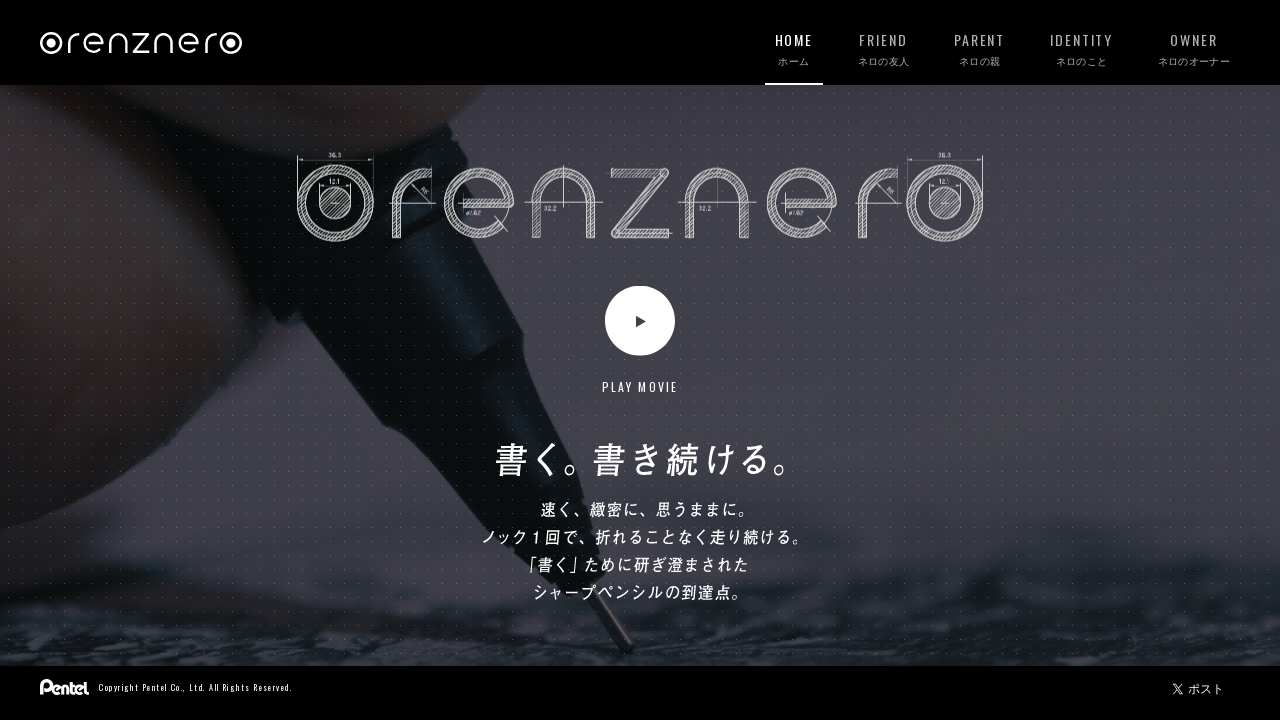

--- FILE ---
content_type: text/html
request_url: http://www.pentel-orenznero.jp/
body_size: 5461
content:




<!doctype html>
<html lang="ja">
	<head prefix="og: http://ogp.me/ns# website: http://ogp.me/ns/website#">
		<meta http-equiv="X-UA-Compatible" content="IE=Edge">
		<meta charset="utf-8">
		<meta name="viewport" content="width=device-width, initial-scale=1">
		<meta name="description" content="速く、緻密に、思うままに。ノック１回で、折れることなく走り続ける。
ぺんてるのシャープペン技術を結集した究極のフラッグシップモデルorenznero（オレンズネロ）の公式サイトです。">

		<meta property="og:title" content="orenznero（オレンズネロ）｜ぺんてる株式会社">
		<meta property="og:type" content="website">
		<meta property="og:url" content="http://pentel-orenznero.jp/">
		<meta property="og:description" content="速く、緻密に、思うままに。ノック１回で、折れることなく走り続ける。
ぺんてるのシャープペン技術を結集した究極のフラッグシップモデルorenznero（オレンズネロ）の公式サイトです。">
		<meta property="og:image" content="http://pentel-orenznero.jp/img/ogp-cover.png">
		<meta property="og:site_name" content="orenznero">

		<title>orenznero（オレンズネロ）｜ぺんてる株式会社</title>
		<link rel="shortcut icon" type="image/x-icon" href="/favicon.ico">
		<link rel="stylesheet" href="css/styles.min.css">
		<link href="https://fonts.googleapis.com/css?family=Oswald" rel="stylesheet">
		<script type="text/javascript" src="//typesquare.com/accessor/script/typesquare.js?xR3sxz~iQaU%3D" charset="utf-8"></script>
		<script src="https://ajax.googleapis.com/ajax/libs/jquery/3.1.1/jquery.min.js"></script>
		<script>window.jQuery || document.write("<script src='js/jquery-3.1.1.min.js'><\/script>");</script> 
		
		<script src="js/modernizr-video-autoplay.min.js"></script>
		
		<script> (function(i,s,o,g,r,a,m){i['GoogleAnalyticsObject']=r;i[r]=i[r]||function(){ (i[r].q=i[r].q||[]).push(arguments)},i[r].l=1*new Date();a=s.createElement(o), m=s.getElementsByTagName(o)[0];a.async=1;a.src=g;m.parentNode.insertBefore(a,m) })(window,document,'script','https://www.google-analytics.com/analytics.js','ga'); ga('create', 'UA-89458936-1', 'auto'); ga('send', 'pageview'); </script>
	</head>

	<body class="home">

		<!-- Facebook JS SDK -->
		<div id="fb-root"></div>

		
		<div id="main-player-overlay" class="hidden" role="dialog">
			<button type="button" id="btn-close-modal" aria-label="閉じる">CLOSE</button>
			<div id="main-player-container">
				<div id="main-player"></div>
			</div>
			<a href="#" id="trap-focus" aria-hidden="true"></a>
		</div>


		<header role="banner">
			<a href="/" id="banner-logo">
				<img src="img/banner-logo.svg" alt="orenznero ホーム" width="202" role="img">
			</a>

			<nav>
				<ul>
					<li class="current-page"><a href="#main">
					
						<span aria-hidden="true">HOME</span>ホーム
					</a></li>
					<li><a href="friend.html">
						<span aria-hidden="true">FRIEND</span>ネロの友人
					</a></li>
					<li><a href="parent1.html">
						<span aria-hidden="true">PARENT</span>ネロの親
					</a></li>
					<li><a href="identity.html">
						<span aria-hidden="true">IDENTITY</span>ネロのこと
					</a></li>
					<li><a href="owners.html">
						<span aria-hidden="true">OWNER</span>ネロのオーナー
					</a></li>
				</ul>
			</nav>
		</header>

		<main id="main">
		
			<div id="hero">
				<div id="background-player" class="centered-wrapper"></div>
				<div id="hero-overlay-content">
					<div class="centered-wrapper">
						<h1><img src="img/hero-logo.png" alt="orenznero"
							srcset="img/hero-logo@2x.png 2x"></h1>
						
						<div id="btn-play-container"> <!-- Firefox button hover propagation workaround -->
							<button id="btn-play" type="button" aria-label="動画を再生"></button>
						</div>
						<p id="play-btn-caption" aria-hidden="true">PLAY MOVIE</p>
						
						<h2><img src="img/home-h2.svg" alt="書く。書き続ける。" role="img"></h2>
						<p><img src="img/home-lede.svg" alt="速く、緻密に、思うままに。ノック1回で、折れることなく走り続ける。「書く」ために研ぎ澄まされたシャープペンシルの到達点。" role="img"></p>
					</div>
				</div>
			</div>

		</main>

		<footer>
			<p id="copyright">
				<a href="http://www.pentel.co.jp/" id="pentel-logo" target="_blank">
					<img src="img/pentel.svg" alt="ぺんてる株式会社" role="img">
				</a>
				<span>Copyright Pentel Co., Ltd. All Rights Reserved.</span>
			</p>
			<ul id="share-tools">
				<li>
					<a href="https://twitter.com/share" class="twitter-share-button" data-show-count="false">Tweet</a><script async src="//platform.twitter.com/widgets.js" charset="utf-8"></script>
				</li>
				<li>
					<div class="fb-like" data-href="http://pentel-orenznero.jp/" data-layout="button" data-action="like" data-size="small" data-show-faces="false" data-share="false"></div>
				</li>
			</ul>
		</footer>

		<script src="js/scripts.min.js"></script>

		

		<script>
			<!-- Facebook JS SDK -->
			(function(d, s, id) {
				var js, fjs = d.getElementsByTagName(s)[0];
				if (d.getElementById(id)) return;
				js = d.createElement(s); js.id = id;
				js.src = "//connect.facebook.net/ja_JP/sdk.js#xfbml=1&version=v2.8";
				fjs.parentNode.insertBefore(js, fjs);
			})(document, 'script', 'facebook-jssdk');
		</script>

	</body>
</html>


--- FILE ---
content_type: text/css
request_url: http://www.pentel-orenznero.jp/css/styles.min.css
body_size: 36504
content:
@charset "UTF-8";/*! normalize.css v5.0.0 | MIT License | github.com/necolas/normalize.css */#banner-logo,article,aside,details,figcaption,figure,footer,header,main,menu,nav,nav ul li a,section{display:block}button,hr,input{overflow:visible}audio,canvas,nav ul li,progress,video{display:inline-block}progress,sub,sup{vertical-align:baseline}[type=checkbox],[type=radio],legend{box-sizing:border-box;padding:0}a,html,nav ul .current-page a span,nav ul li:active a span,nav ul li:focus a span,nav ul li:hover a span{color:#fff}html,sub,sup{position:relative}.full-width,body{width:100%}#banner-logo,#identity-cta,.pg-Owner .contact,footer,nav,nav ul li{text-align:center}#identity-cta a,a#pentel-logo,nav ul li a{text-decoration:none}html{line-height:1.15;-ms-text-size-adjust:100%;-webkit-text-size-adjust:100%}h1{font-size:2em;margin:.67em 0}figure{margin:1em 40px}hr{box-sizing:content-box;height:0}code,kbd,pre,samp{font-family:monospace,monospace;font-size:1em}a{background-color:transparent;-webkit-text-decoration-skip:objects}a:active,a:hover{outline-width:0}abbr[title]{border-bottom:none;text-decoration:underline;text-decoration:underline dotted}b,strong{font-weight:bolder}dfn{font-style:italic}mark{background-color:#ff0;color:#000}small{font-size:80%}sub,sup{font-size:75%;line-height:0}sub{bottom:-.25em}sup{top:-.5em}audio:not([controls]){display:none;height:0}img{border-style:none}svg:not(:root){overflow:hidden}button,input,optgroup,select,textarea{font-family:sans-serif;font-size:100%;line-height:1.15;margin:0}button,select{text-transform:none}[type=reset],[type=submit],button,html [type=button]{-webkit-appearance:button}[type=button]::-moz-focus-inner,[type=reset]::-moz-focus-inner,[type=submit]::-moz-focus-inner,button::-moz-focus-inner{border-style:none;padding:0}[type=button]:-moz-focusring,[type=reset]:-moz-focusring,[type=submit]:-moz-focusring,button:-moz-focusring{outline:ButtonText dotted 1px}fieldset{border:1px solid silver;margin:0 2px;padding:.35em .625em .75em}legend{color:inherit;display:table;max-width:100%;white-space:normal}textarea{overflow:auto}[type=number]::-webkit-inner-spin-button,[type=number]::-webkit-outer-spin-button{height:auto}[type=search]{-webkit-appearance:textfield;outline-offset:-2px}[type=search]::-webkit-search-cancel-button,[type=search]::-webkit-search-decoration{-webkit-appearance:none}::-webkit-file-upload-button{-webkit-appearance:button;font:inherit}summary{display:list-item}.br-desktop-only,[hidden],nav ul li:first-of-type,template{display:none}html{background:#000;-webkit-box-sizing:border-box;box-sizing:border-box;font-family:"Koburina Gothic W3 JIS2004","游ゴシック Medium","Yu Gothic Medium","游ゴシック体",YuGothic,"Hiragino Kaku Gothic ProN","ヒラギノ角ゴ ProN W3",Meiryo,"メイリオ",Osaka,"MS PGothic",arial,helvetica,sans-serif;font-size:100%;letter-spacing:.02em;min-height:100%}#btn-close-modal,#play-btn-caption,nav ul li span{font-family:Oswald,"Trebuchet MS",sans-serif}*,:after,:before{-webkit-box-sizing:inherit;box-sizing:inherit}body{margin:0 auto}p{line-height:2em}body:not(.home){margin:0 auto;max-width:1280px}.no-background{background:0 0!important}#hero-overlay-content,main{background-image:url(../img/dots.svg);background-position:8px 8px;background-size:20px}.centered-wrapper{position:absolute;top:50%;left:50%;-webkit-transform:translate(-50%,-50%);transform:translate(-50%,-50%)}.v-centered-wrapper{position:absolute;top:50%;-webkit-transform:translatey(-50%);transform:translatey(-50%);width:100%}@media (min-width:1100px){.br-desktop-only{display:block}}.visually-hidden{position:absolute;overflow:hidden;clip:rect(0 0 0 0);-webkit-clip-path:inset(50%);clip-path:inset(50%);margin:-1px;width:1px;height:1px;padding:0;white-space:nowrap;border:0}main{clear:both;overflow:hidden;background-repeat:repeat}header[role=banner]{padding:16px 0 0;width:100%;-webkit-transition:padding .3s ease-out;transition:padding .3s ease-out}@media (min-width:55rem){.fixed-header{background-color:rgba(0,0,0,.87);border-bottom:1px solid #232323;max-width:1280px;padding-top:20px!important;position:fixed;top:0;z-index:9999}.fixed-header #banner-logo{margin-top:4px;margin-bottom:16px}.fixed-header li{padding-bottom:4px}.fixed-header span{margin-bottom:.25rem}}#btn-play,#btn-play-container{background-color:transparent;background-image:url(../img/play-btn.svg);background-repeat:no-repeat;background-size:cover}#hero,#main-player-container{position:relative;overflow:hidden}#hero-overlay-content,#main-player,#main-player-overlay{width:100%;position:absolute;top:0;left:0;height:100%}#banner-logo{margin-bottom:20px}#banner-logo img{height:1rem}nav ul{margin:0;padding:0}nav ul li{border-bottom:2px solid transparent;font-size:.63rem;margin:0 2vw;padding:0 4px}nav ul li a{color:#b2b2b2;padding-bottom:.75rem}nav ul li span{display:block;font-size:.75rem;letter-spacing:.1em;margin-bottom:.5rem}nav ul .current-page{border-bottom-color:#fff}@media (min-width:55rem){header[role=banner]{padding-top:32px}#banner-logo,nav ul li:first-of-type{display:inline-block}#banner-logo img{height:1.375rem}nav{background-color:transparent;float:right}nav ul li{margin-right:0;padding:0 .625rem}nav ul li a{padding-top:0;padding-bottom:1rem}nav ul li span{font-size:.875rem;letter-spacing:.14em}nav ul li+li{margin-left:1.25rem}}#hero{background-image:url(../img/hero-static.jpg);background-position:top center;background-repeat:no-repeat;background-size:cover;height:130vw}@media (min-width:410px){#hero{height:80vh;min-height:34.375rem}}@media (min-height:700px){#hero{height:calc(100vh - 6.3125rem - 4.7375rem)}}@media (min-height:700px) and (min-width:32rem){#hero{height:calc(100vh - 6.3125rem - 3.3625rem)}}@media (min-height:700px) and (min-width:55rem){#hero{height:calc(100vh - 4.8125rem - 3.3625rem)}}#hero-overlay-content{background-repeat:repeat;text-align:center}@media (min-width:560px){#hero-overlay-content,main{background-size:28px}}#hero-overlay-content h1 img{max-width:90vw}#hero-overlay-content h2 img{height:100%;width:17.9635rem;max-width:70vw;margin-top:1.5rem}#hero-overlay-content p img{height:100%;width:19.66rem;max-width:80vw}#background-player,.hidden{display:none}@media (min-width:950px){#background-player{display:block;opacity:0;-webkit-transition:opacity 1s ease-in;transition:opacity 1s ease-in}}#btn-play-container{display:inline-block;height:70px;width:70px;margin:16px 0 6.4px;-webkit-transition:background .5s ease-out;transition:background .5s ease-out}#btn-play-container:active,#btn-play-container:hover{background:0 0}#btn-play{background-position:right;border:none;border-radius:50%;cursor:pointer;height:100%;width:100%;opacity:0;-webkit-transition:opacity .5s ease-out;transition:opacity .5s ease-out}#btn-play:focus,.pg-Owner .owner-nav li.-current a::before{opacity:1}#btn-play:active,#btn-play:hover{opacity:1;outline:0}#play-btn-caption{font-size:.75rem;letter-spacing:.18em}#main-player-overlay{background-color:rgba(0,0,0,.85);z-index:3}#main-player-container{height:0;padding:0 0 56.25%;margin-top:70px}#identity-cta,#identity-specs p,#section-identity-2 p,.identity h2{position:relative}#btn-close-modal{background:0 0;border:none;color:#fff;cursor:pointer;display:block;font-size:.65rem;letter-spacing:.18em;float:right;margin:18px;-webkit-transition:color .3s ease-out;transition:color .3s ease-out}#btn-close-modal:after{content:"✕";font-family:sans-serif;font-size:1.8em;margin-left:.5em;vertical-align:sub}#identity-cta span:after,.pg-Owner .owner-nav li a::before{content:"";background-repeat:no-repeat}#copyright,.article #view-more-link,.article article h1,.pg-Owner #how-to-use .use-step-index,.pg-Owner .contact .contact-phone,.pg-Owner .figure-steps .figure-steps-caution::before,.pg-Owner .figure-steps li::before{font-family:Oswald,"Trebuchet MS",sans-serif}#btn-close-modal:active,#btn-close-modal:hover{color:#b2b2b2;-webkit-transform:scale(.95);transform:scale(.95)}.identity h2{font-size:1.3125rem;letter-spacing:.08em;line-height:1.55em;margin:0 0 1em}.identity *+h2{margin-top:2.4rem}.identity p{color:#a5a5a5;font-size:.9rem;letter-spacing:.06em;line-height:1.65em;margin:0}.pg-Owner .owner-nav li a:hover,.pg-Owner .owner-nav li.-current a{color:#fff}.identity section{background-color:#0c0c0c;background-repeat:no-repeat;padding:8vw 6.2vw;margin:0}#identity-cta,.identity section:nth-child(odd){background-color:#1a1a1a}.orenz-background{background-image:url(../img/background.png);background-position:46% -2%;background-size:168vw}@media (min-width:950px){.orenz-background{background-size:1280px}}.p-identity-desktop{display:none}@media (min-width:900px){.identity h2{font-size:1.625rem;letter-spacing:.2em}.identity p{font-size:1rem;letter-spacing:.08em;line-height:2em}.identity #section-identity-2 h2{font-size:1.375rem}.p-identity-desktop{display:block}.p-identity-mobile{display:none}}.identity-br-collapsed{display:none}@media (min-width:900px){.identity-br-collapsed{display:inline}}#identity-header{background-position-y:31vw;overflow:hidden}#identity-header img{display:block}#identity-header h1{margin:18vw 0 8vw}#identity-header h1 img{height:7vw;max-height:50px}#identity-header p img{height:22vw;max-height:118px}#identity-img-hero{float:left;height:60vw;max-height:564px;margin-top:30px;margin-left:6vw;margin-right:5vw}@media (min-width:800px){#identity-header h1{margin-top:23vw;margin-bottom:59px}#identity-img-hero{margin-top:7vw;margin-left:13vw;margin-right:7vw}}@media (min-width:1200px){#identity-header{background-position-y:170px}#identity-header h1{margin-top:285px}#identity-img-hero{margin-top:95px;margin-left:277px;margin-right:137px}}#section-identity-1{background-image:url(../img/identity-02.png);background-position:center 14rem;background-size:87%;padding-bottom:43vw}#section-identity-1 p br{display:none}@media (min-width:23em){#section-identity-1 p br{display:inline}}@media (min-width:900px){#section-identity-1{background-position-y:20rem;padding-left:22vw;padding-bottom:22vw}#section-identity-1 h2:before{content:"";border-bottom:1px solid #545454;display:block;position:absolute;height:.8em;left:-113px;width:100px}}@media (min-width:1280px){.identity section{padding-top:102px}#section-identity-1{padding-left:282px;padding-bottom:290px}}#section-identity-2{background-image:url(../img/identity-03.png);background-position:center top;background-size:auto 60vw;padding-top:240px}#section-identity-2 h2:first-of-type,#section-identity-2 p:first-of-type{text-align:right}@media (min-width:470px){#section-identity-2{background-position-x:27vw;padding-top:22vw}}@media (min-width:700px){#section-identity-2{background-position-x:44vw;padding-top:0;padding-left:0}#section-identity-2 h2:first-of-type,#section-identity-2 p:first-of-type{padding-right:51vw;top:291px}#section-identity-2 h2:nth-of-type(2),#section-identity-2 p:nth-of-type(2){padding-left:60vw;top:-180px}}@media (min-width:990px){#section-identity-2{background-position-x:44.5vw;background-size:auto}}#section-identity-3{background-image:url(../img/identity-04.png);background-position:left 20px;background-size:81vw;padding-top:59vw}@media (min-width:430px){#section-identity-3{background-size:73vw;padding-top:270px}}@media (min-width:740px){#section-identity-3{background-size:60vw;padding-top:10vw;padding-bottom:13vw;padding-left:57vw}}#section-identity-4{background-image:url(../img/identity-05.png);background-position:35vw top;background-size:auto 50vw;padding-top:57vw;max-height:744px}@media (min-width:410px){#section-identity-4{background-size:auto 100%;padding-top:10vw;padding-bottom:20vw}}#section-identity-5{background-image:url(../img/identity-06.png);background-position:center 30px;background-size:90%;padding-top:46vw;padding-bottom:16.8vw}@media (min-width:450px){#section-identity-5{padding-top:29vw;text-align:right}}@media (min-width:1000px){#section-identity-1,#section-identity-5{background-size:auto}}#identity-specs{background-position-y:-43vw;height:200px;padding-left:25vw}#identity-specs p{border-left:1px solid #a5a5a5;padding-top:95px;padding-left:1.5em;top:-23px}@media (min-width:900px){#section-identity-2 h2:first-of-type:before,#section-identity-2 h2:nth-of-type(2):before{content:"";border-bottom:1px solid #545454;display:block;position:absolute;height:.8em}#section-identity-2{padding-bottom:4vw}#section-identity-2 h2:first-of-type,#section-identity-2 p:first-of-type{padding-right:57vw}#section-identity-2 h2:first-of-type:before{left:35.8vw;width:9vw}#section-identity-2 h2:nth-of-type(2),#section-identity-2 p:nth-of-type(2){padding-left:65vw}#section-identity-2 h2:nth-of-type(2):before{left:60.5%;width:8vw}#section-identity-3{background-size:57vw;padding-top:14vw;padding-left:60vw}#section-identity-3 h2:before,#section-identity-5 h2:before{content:"";border-bottom:1px solid #545454;display:block;position:absolute;height:.8em;left:-213px;width:200px}#section-identity-4{background-position-x:30vw;padding-top:22vw;padding-left:21vw}#section-identity-4 h2:before{content:"";border-bottom:1px solid #545454;display:block;position:absolute;height:.8em;left:5.4em;width:200px}#section-identity-5{background-position-y:6vw;padding-left:64vw;text-align:left}#identity-specs{background-position-y:22vw;height:340px;padding-left:20vw}#identity-specs p{padding-top:127px;top:-35px}}@media (min-width:1280px){#section-identity-2{background-position-x:center;padding-bottom:70px}#section-identity-2 h2:first-of-type,#section-identity-2 p:first-of-type{padding-right:781px;top:311px}#section-identity-2 h2:first-of-type:before{left:auto;right:633px;width:140px}#section-identity-2 h2:nth-of-type(2),#section-identity-2 p:nth-of-type(2){padding-left:883px;top:-140px}#section-identity-2 h2:nth-of-type(2):before{left:730px;width:140px}#section-identity-3{background-size:auto;padding-top:235px;padding-bottom:210px;padding-left:832px}#section-identity-4{background-position-x:430px;background-size:auto;padding-top:282px;padding-left:269px}#section-identity-5{background-position-y:120px;padding-top:371px;padding-bottom:86px;padding-left:819px}#identity-specs{background-position-y:300px;padding-left:255px}}#identity-cta{background-image:url(../img/identity-01.png);background-position:center bottom;background-repeat:no-repeat;background-size:auto 215px;height:236px}#identity-cta:active,#identity-cta:hover{background-color:#282828;-webkit-transition:background .3s ease-out;transition:background .3s ease-out}#identity-cta a{background-color:rgba(26,26,26,.7);background-image:url(../img/banner-logo.svg);background-position:center;background-repeat:no-repeat;background-size:202px;display:block;height:100%}#identity-cta span{position:absolute;left:0;bottom:50px;right:0}#identity-cta span:after{background-image:url(../img/external-link.svg);display:inline-block;height:1em;width:1em;margin-left:.9em;position:absolute}@media (min-width:900px){#identity-cta{background-size:auto 360px;height:410px}#identity-cta a{background-size:355px}#identity-cta span{bottom:115px}}.pg-Owner p{font-size:.875rem;line-height:1.7}@media (min-width:46rem){.pg-Owner p{font-size:1rem}}.pg-Owner .owner-nav-container{margin:0 auto;width:100%;max-width:1280px}@media (min-width:55rem){.pg-Owner .owner-nav-container{height:7rem}}.pg-Owner .owner-nav{float:none;margin:0 auto 36px}.pg-Owner .owner-nav.-anchored{z-index:99;position:fixed;top:0;left:0;right:0;margin:auto;width:100%;-webkit-box-shadow:0 2px 8px rgba(0,0,0,.8);box-shadow:0 2px 8px rgba(0,0,0,.8)}.pg-Owner .owner-nav ul{display:-webkit-box;display:-webkit-flex;display:-ms-flexbox;display:flex;margin:0;width:100%;line-height:1}.pg-Owner .owner-nav li{display:block;-webkit-box-flex:1;-webkit-flex:1 0 auto;-ms-flex:1 0 auto;flex:1 0 auto;margin:0;width:33.33%;border:0;border-left:1px solid #000;border-right:1px solid #000;background-color:#333}.pg-Owner .owner-nav li:hover{background-color:#282828;-webkit-transition:background .3s ease-out;transition:background .3s ease-out}.pg-Owner .owner-nav li.-current{background-color:#1a1a1a}.pg-Owner .owner-nav li.-current a:hover::before{-webkit-transform:rotate(90deg);transform:rotate(90deg)}.pg-Owner .owner-nav li a{padding:16px 8px;font-size:.63rem}.pg-Owner .owner-nav li a::before{background-image:url(../img/caret.png);background-size:contain;background-position:3px center;-webkit-transform:rotate(90deg);transform:rotate(90deg);display:inline-block;margin-right:.1em;height:.85em;width:.9em;opacity:.4}.pg-Owner .owner-nav li a:hover::before{opacity:1;-webkit-transform:rotate(90deg) translateX(2px);transform:rotate(90deg) translateX(2px);-webkit-transition:-webkit-transform .2s ease-out;transition:-webkit-transform .2s ease-out;transition:transform .2s ease-out;transition:transform .2s ease-out,-webkit-transform .2s ease-out}@media (min-width:38rem){.pg-Owner .owner-nav{margin-top:30px;width:100%;max-width:29.4rem}.pg-Owner .owner-nav.-anchored-wide{z-index:99;top:1rem;-webkit-box-shadow:0 2px 8px rgba(0,0,0,.8);box-shadow:0 2px 8px rgba(0,0,0,.8)}.pg-Owner .owner-nav li a{font-size:.75rem}.pg-Owner .owner-nav li a::before{margin-right:1em}}@media (min-width:55rem){.pg-Owner .owner-nav{position:fixed;top:7rem;right:40px;margin:auto;-webkit-transition:top .2s;transition:top .2s}.pg-Owner .owner-nav.-anchored-wide{top:5.5rem}}@media (min-width:1280px){.pg-Owner .owner-nav{right:calc((100% - 1200px)/ 2)}}.pg-Owner .figure-steps{margin:0 auto;padding:0;max-width:802px;font-size:.875rem;counter-reset:li}.pg-Owner .figure-steps .figure-steps-caution{margin-top:1.5em;padding:.6em .3em .7em;border-top:1px solid #a5a5a5;border-bottom:1px solid #a5a5a5;color:#a5a5a5;font-size:.9em;line-height:1.7}.pg-Owner .figure-steps .figure-steps-caution::before{content:"caution !";display:block;margin-bottom:.5em;font-size:.9em;letter-spacing:.2em;text-transform:uppercase}.pg-Owner .figure-steps li{position:relative;margin:0 auto;max-width:356px;list-style:none}.pg-Owner .figure-steps li:not(:first-of-type){margin-top:3rem}.pg-Owner .figure-steps li::before{content:counter(li,decimal-leading-zero);position:absolute;left:.5em;top:.4em;padding:0 .1em .1em;border-bottom:1px solid #000;font-size:.9375rem;counter-increment:li;color:#000}.pg-Owner .figure-steps figure{margin:0 auto}.pg-Owner .figure-steps figure img{width:100%}.pg-Owner .figure-steps figcaption{margin-top:.5em;line-height:1.7;color:#a5a5a5}@media (min-width:38rem){.pg-Owner .figure-steps{display:-webkit-box;display:-webkit-flex;display:-ms-flexbox;display:flex;-webkit-box-pack:justify;-webkit-justify-content:space-between;-ms-flex-pack:justify;justify-content:space-between;-webkit-flex-wrap:wrap;-ms-flex-wrap:wrap;flex-wrap:wrap;margin-top:8rem;font-size:.9375rem}.pg-Owner .figure-steps li{margin:0 0 4.5rem;width:46%}.pg-Owner .figure-steps li:not(:first-of-type){margin-top:0}.pg-Owner .figure-steps li::before{font-size:1.125rem}.pg-Owner .figure-steps li.-no-margin-bottom-on-desktop{margin-bottom:0}}@media (min-width:46rem){.pg-Owner .figure-steps{padding-left:40px;padding-right:40px}}@media (min-width:1080px){.pg-Owner .figure-steps{padding-left:0;padding-right:0}}.pg-Owner #how-to-use figure{margin:0 auto;max-width:702px}.pg-Owner #how-to-use figure img{width:100%}.pg-Owner #how-to-use .use-step:not(:first-of-type){margin-top:3rem}.pg-Owner #how-to-use .use-step-text h3{display:-webkit-box;display:-webkit-flex;display:-ms-flexbox;display:flex;-webkit-box-orient:vertical;-webkit-box-direction:normal;-webkit-flex-direction:column;-ms-flex-direction:column;flex-direction:column;-webkit-box-align:start;-webkit-align-items:flex-start;-ms-flex-align:start;align-items:flex-start;margin:.75em 0 .5em;font-size:1.125rem;font-weight:400;line-height:1}.pg-Owner #how-to-use .use-step-text p{margin-top:1em;color:#a5a5a5}.pg-Owner #how-to-use .use-step-text p br{display:none}.pg-Owner #how-to-use .use-step-index{margin-bottom:.5em;font-size:1.6rem}@media (min-width:46rem){.pg-Owner #how-to-use figure{-webkit-box-flex:1;-webkit-flex:1 0 auto;-ms-flex:1 0 auto;flex:1 0 auto;margin:0}.pg-Owner #how-to-use .use-step{display:-webkit-box;display:-webkit-flex;display:-ms-flexbox;display:flex;-webkit-box-pack:start;-webkit-justify-content:flex-start;-ms-flex-pack:start;justify-content:flex-start;margin-top:10rem}.pg-Owner #how-to-use .use-step:not(:first-of-type){margin-top:8.5rem}.pg-Owner #how-to-use .use-step:nth-of-type(2n+1){-webkit-box-orient:horizontal;-webkit-box-direction:reverse;-webkit-flex-direction:row-reverse;-ms-flex-direction:row-reverse;flex-direction:row-reverse;margin-left:40px;margin-right:-40px}.pg-Owner #how-to-use .use-step:nth-of-type(2n+1) figure{margin-left:10px}.pg-Owner #how-to-use .use-step:nth-of-type(2n){margin-left:-40px}.pg-Owner #how-to-use .use-step:nth-of-type(2n) figure{margin-right:50px}.pg-Owner #how-to-use .use-step-text{min-width:19rem}.pg-Owner #how-to-use .use-step-text h3{margin-top:0;margin-bottom:.85em;font-size:1.5rem}.pg-Owner #how-to-use .use-step-text p br{display:inline}.pg-Owner #how-to-use .use-step-index{margin-bottom:.5em;font-size:2.5rem}}.pg-Owner .contact{margin-top:77px;padding:63px 16px;background:#1a1a1a}.pg-Owner .contact h2{margin:0;font-size:.875rem;font-weight:400}.pg-Owner .contact .contact-phone{margin:4px 0;font-size:1.375rem;letter-spacing:.08em}.pg-Owner .contact .contact-hours{margin:0;font-size:.8125rem;line-height:1.54;color:#747474}.pg-Owner .contact .contact-email{display:inline-block;margin-top:3rem;padding:1.2em 2.2em;font-size:.875rem;text-decoration:none;background-color:#363636}.pg-Owner .contact .contact-email::after{content:"";margin:auto auto auto .1em;display:inline-block;height:.7em;width:.7em;background-image:url(../img/external-link.svg);background-repeat:no-repeat;background-size:contain}.pg-Owner .contact .contact-email:hover{opacity:.85}@media (min-width:38rem){.pg-Owner .contact{padding-top:124px;padding-bottom:118px}.pg-Owner .contact h2{font-size:1rem}.pg-Owner .contact .contact-phone{margin-top:12px;margin-bottom:12px;font-size:1.5rem}.pg-Owner .contact .contact-hours{font-size:.9375rem}.pg-Owner .contact .contact-email{margin-top:4.25rem;font-size:1rem}}.pg-Owner .owner-section{padding:0 16px}.pg-Owner .owner-section:not(:first-of-type){margin-top:6rem}.pg-Owner .owner-section::before{content:"";display:block;height:5rem;margin-top:-5rem}@media (min-width:38rem){.pg-Owner .owner-section{padding-left:40px;padding-right:40px}.pg-Owner .owner-section:not(:first-of-type){margin-top:7rem}.pg-Owner .owner-section::before{height:7rem;margin-top:-7rem}}@media (min-width:46rem){.pg-Owner .contact{background-image:url(../img/identity-01.png);background-repeat:no-repeat;background-position:calc(50% - 16rem) bottom;background-size:auto 82%}.pg-Owner .owner-section:not(:first-of-type){margin-top:16rem}}.pg-Owner .owner-section-header{margin:0 auto 3rem;max-width:60rem}.pg-Owner .owner-section-header h2{padding-bottom:.5em;font-size:.8125rem;font-weight:400}.pg-Owner .owner-section-header h2::after{content:"";display:block;margin-top:1em;width:1.2em;border-bottom:1px solid #fff}@media (min-width:46rem){.pg-Owner .owner-section-header h2{font-size:1rem}.pg-Owner .owner-section-header h2::after{margin-top:.7em}}.pg-Owner .owner-section-header .image-heading{margin-bottom:24px}.pg-Owner .owner-section-header .image-heading img{display:block;height:1em;font-size:1.3125rem}.pg-Owner .owner-section-header .image-heading img:not(:first-of-type){margin-top:.55em}@media (min-width:46rem){.pg-Owner .owner-section-header .image-heading{margin-bottom:36px}.pg-Owner .owner-section-header .image-heading img{display:inline-block;font-size:2.25rem}.pg-Owner .owner-section-header .image-heading img:not(:first-of-type){margin-top:0}}.pg-Owner .owner-section-header p br{display:none}@media (min-width:38rem){.pg-Owner .owner-section-header p br{display:inline}}footer{background-color:#000;clear:both;overflow:hidden;margin:0 auto;padding:.8rem 16px 1rem}@media (min-height:700px){.home footer{position:fixed;left:0;bottom:0;right:0}}#copyright{line-height:1rem;margin:0 0 .5rem;white-space:nowrap}#copyright span{font-size:.4375rem;letter-spacing:.1em;vertical-align:top}#share-tools{line-height:1rem;margin:0;padding-left:.5rem}#share-tools li{display:inline-block;vertical-align:top}@media (min-width:32rem){footer{text-align:left}body:not(.home) footer{padding-top:1.4rem}#copyright{float:left}#copyright span{font-size:.5rem;letter-spacing:.18em}#pentel-logo{display:inline;margin-right:.4rem;text-decoration:none}#pentel-logo img{height:1rem}#share-tools{float:right}}@media (min-width:950px){.article .column-2{position:relative;left:35rem;left:calc(190px + 22.75rem)}.article .column-2,.article .column-2>*{margin-left:0}.article #column-raised{margin-bottom:-10rem;position:relative;top:-10rem}}@media (min-width:1100px){.article .column-2{left:42rem;left:calc(304px + 22.75rem)}}.article article{background-image:url(../img/background.png);background-position:46% -2%;background-size:168vw;padding:3rem 20px 0}@media (min-width:950px){.article article{background-size:1280px;padding:0}}.article .pullquote:before,.article nav.parents ul li a:after{background-size:contain;background-repeat:no-repeat;content:""}.article article header{margin-bottom:-120px;position:relative;top:-120px;padding:0}.article article header.friend{margin-bottom:-168px;position:relative;top:-168px}@media (min-width:500px){.article article header{margin-bottom:-150px;position:relative;top:-150px}.article article header.friend{margin-bottom:-243px;position:relative;top:-243px}}@media (min-width:950px){.article article header{margin-bottom:-300px;position:relative;top:-300px}.article article header.friend{margin-bottom:-354px;position:relative;top:-354px}.article article header.five-lines,.article article header.six-lines{margin-bottom:-355px;position:relative;top:-355px}}@media (max-width:949px){.article article.parent header{position:static;margin-bottom:0}}.article article h1{font-size:.875rem;font-weight:400;letter-spacing:.18em;margin-bottom:2.125rem}.article article h1:before{content:"";border-top:1px solid #fff;display:block;margin-bottom:1rem;width:1rem}@media (min-width:950px){.article article h1{font-size:1rem;margin-bottom:4.9rem}.article article h1:before{margin-bottom:1.6rem;width:2rem}}.article article h2{font-size:1.3125rem;font-weight:700;line-height:1.476em;margin-bottom:2rem}.article article h2:after{content:"";border-bottom:1px solid #a5a5a5;display:block;margin-top:2rem;width:1.5em}@media (min-width:500px){.article article h2{font-size:1.625rem}.article article.friend h2{font-size:1.5rem}}@media (min-width:950px){.article article.friend h2{width:24rem}.article article.parent h2:after{display:none}.article article.parent .interviewee,.article article.parent .narrator{margin-bottom:4.2rem}.article article.parent .interviewee{width:52vw;max-width:41rem;position:relative;left:182px}.article article.parent .interviewee:before{content:"";border-bottom:1px solid #fff;display:block;position:absolute;left:-182px;height:1rem;width:10rem}.article article.parent .interviewee.no-leader-line{position:static}.article article.parent .interviewee.no-leader-line:before{display:none}.article article section{margin-top:10rem}}.article article p{margin-bottom:2em}.article article section h2,.article article section p{margin-left:auto;margin-right:auto}@media (min-width:950px){.article article section h2,.article article section p{margin-left:140px;width:22.375rem}.article article.friend section{margin-top:5rem}}@media (min-width:1100px){.article article section h2,.article article section p{margin-left:254px}}.article article section>:last-child{margin-bottom:0}.article .narrator{color:#a5a5a5}.article nav.parents ul li.selected a,.article nav.parents ul li.selected span,.article nav.parents ul li:not(.selected) a:active,.article nav.parents ul li:not(.selected) a:hover{color:#fff}.article .parent .interviewee{font-size:1.125rem}.article .pullquote{margin-bottom:4rem}.article .pullquote img{height:129px;max-height:195px;max-width:85vw}.article .pullquote img.five-lines{height:165px;max-height:244px}.article .pullquote img.six-lines{height:190px;max-height:302px}@media (min-width:950px){.article .pullquote img.six-lines{max-width:38vw}}.article .pullquote:before{background-image:url(../img/quotation-mark.svg);display:block;height:.825rem;width:1.0625rem;margin-bottom:1rem}@media (min-width:580px){.article .pullquote img,.article .pullquote img.five-lines,.article .pullquote img.six-lines{height:auto;width:auto}.article .pullquote:before{height:1.372rem;width:1.766rem;margin-bottom:1.5rem}}.article .bio{border-left:1px solid #fff;font-size:.8125rem;line-height:1.7em;margin:0 2em 4rem;padding-left:1.5rem;max-width:25rem}.article .bio>:last-child{margin-bottom:0}.article .bio-name{font-size:1.1875rem;font-weight:700;line-height:1.3em;margin:0}.article .bio-profession{font-size:.75rem;font-weight:700;margin:.5rem 0 1.2rem;line-height:1.5em}@media (min-width:950px){.article .bio{float:right;margin-left:5rem;margin-right:5vw;padding-left:2rem;width:243px}.article .bio p:not(.bio-profession){width:184px}.article .bio-name{font-size:1.375rem}.article *+.bio-name{margin-top:2.5rem}.article .bio-profession{margin-bottom:1.4rem}.article .friend .bio{margin-bottom:-324px;position:relative;top:-324px}}@media (min-width:1200px){.article .bio{margin-right:104px}}.article figure{height:0;width:100%;margin:3rem auto 3.5rem;overflow:hidden;padding:0 0 43%;position:relative;max-width:614px}.article figure img{-webkit-transform:translate(-50%,-50%);transform:translate(-50%,-50%);padding:0 3rem;position:absolute;top:50%;left:50%;width:100%}.article figure.hero{padding-bottom:51.5%;margin:0}.article figure.hero:not(.hero-friend) img{-webkit-transform:translate(-57%,-51%);transform:translate(-57%,-51%);width:100%}@media (min-width:950px){.article figure.hero:not(.hero-friend) img{-webkit-transform:translate(-50%,-50%);transform:translate(-50%,-50%);width:110%}}.article figure.hero-friend.figure-fullwidth{padding-bottom:73%}.article figure.hero-friend.figure-fullwidth img{-webkit-transform:translate(-53%,-45%);transform:translate(-53%,-45%);width:135%}@media (min-width:950px){.article figure.hero-friend.figure-fullwidth{padding-bottom:60%}.article figure.hero-friend.figure-fullwidth img{-webkit-transform:translate(-50%,-50%);transform:translate(-50%,-50%);width:100%}}.article .figure-fullwidth{margin-left:-20px;padding-bottom:75%;width:100%;width:calc(100% + (20px * 2));max-height:640px;max-width:1280px}.article .figure-fullwidth img{padding:0;width:110%}.article #friend-figure-02{padding:0;height:55.5vw;width:37vw;max-height:540px;max-width:360px}.article #friend-figure-02 img{padding:0}.article #friend-figure-03{margin-top:2rem;margin-bottom:2rem}@media (min-width:950px){.article figure{margin-bottom:5rem;margin-left:0;margin-right:0;padding-bottom:30.5%;width:53vw}.article figure.figure-right{float:right;margin-left:300px;padding-bottom:36%;width:100%;max-width:846px}.article figure.figure-right:after{content:"";display:table;clear:both}.article figure img{padding:0}.article .figure-fullwidth,.article .friend .figure-fullwidth{margin-top:6rem;margin-bottom:7rem;padding-bottom:50.5%}.article .figure-fullwidth img,.article .friend .figure-fullwidth img{width:100%}.article #friend-figure-02{margin-bottom:-500px;position:relative;top:-500px;z-index:2}.article #friend-figure-03{position:relative;top:-25px;margin-top:0;margin-bottom:3rem}.article #friend-figure-04{width:31rem;width:calc(140px + 22.375rem);margin:9rem 0 0;position:absolute}.article #friend-figure-06{position:relative;top:-180px;margin:0 0 -10rem;width:37vw;max-width:486px}}@media (min-width:1100px){.article #friend-figure-04{height:367px;width:614px;padding:0}}.article nav.parents{margin-bottom:-1.375rem;position:relative;top:-1.375rem;float:none;z-index:999}.article nav.parents ul li{background-color:#333;border-bottom:none;display:inline-block;margin:0 -3px;padding:0}.article nav.parents ul li:active,.article nav.parents ul li:hover{background-color:#282828;-webkit-transition:background .3s ease-out;transition:background .3s ease-out}.article nav.parents ul li a{display:block;height:100%;width:100%;padding:1rem .85rem}.article nav.parents ul li a:after{background-image:url(../img/caret.png);display:inline-block;height:.85em;width:.9em;margin-left:.4em;opacity:.4}.article nav.parents ul li:not(.selected) a:active:after,.article nav.parents ul li:not(.selected) a:hover:after{opacity:1;-webkit-transform:translateX(3px);transform:translateX(3px);-webkit-transition:all .2s ease-out;transition:all .2s ease-out}.article nav.parents ul li.selected{background-color:#1a1a1a;-webkit-transition:all .4s ease-out;transition:all .4s ease-out}.article nav.parents ul li.selected a:after{opacity:1;-webkit-transform:rotate(-90deg) translateX(2px);transform:rotate(-90deg) translateX(2px);-webkit-transition:-webkit-transform .5s ease-out;transition:-webkit-transform .5s ease-out;transition:transform .5s ease-out;transition:transform .5s ease-out,-webkit-transform .5s ease-out}.article nav.parents ul li.pre-transition{background-color:#282828}.article nav.parents ul li span{display:inline;font-size:.6rem;letter-spacing:.1em;margin-right:.6em}@media (min-width:550px){.article nav.parents{margin-bottom:-2rem;position:relative;top:-2rem}.article nav.parents ul li{font-size:.75rem}.article nav.parents ul li a{padding:1.5rem}.article nav.parents ul li a:after{margin-left:.5rem}.article nav.parents ul li span{font-size:.875rem;letter-spacing:.14em}}@media (min-width:950px){.article nav.parents{float:right;margin-right:40px}}@media (min-width:1200px){.article nav.parents ul li a{padding-left:2.4rem;padding-right:2.4rem}.article nav.parents ul li a:after{margin-left:3rem}}@media (max-width:949px){.article article nav.parents{margin-top:3rem;margin-bottom:6rem;position:static}}.article #view-more{background-color:#1a1a1a;background-image:url(../img/product-01.png);background-position:center right;background-repeat:no-repeat;background-size:48%;height:225px;margin:5rem -20px 0}.article #view-more a{display:block;height:100%;width:50%}@media (min-width:950px){.article #view-more{margin-top:13rem}}.article #view-more-left{background-color:#333;float:left;height:100%;padding:20px;position:relative;width:100%}.article #kakitsu,.article #kaku{background-image:url(../img/home-h2.svg);background-position-y:top;background-repeat:no-repeat;background-size:168px 20px;height:20px}.article #view-more-left:active,.article #view-more-left:hover{background-color:#282828;-webkit-transition:background .3s ease-out;transition:background .3s ease-out}.article #view-more-left .v-centered-wrapper{width:calc(100% - 20px)}.article #view-more-logo{display:block;margin-bottom:29px;width:97px}.article #kaku{background-position-x:left;width:50px;margin-bottom:8px}.article #kakitsu{background-position-x:-57px;width:120px}.article #view-more-link{font-size:.5rem;letter-spacing:.2em;margin-top:29px;margin-bottom:0;position:relative}.article #view-more-link:after{content:"";border-bottom:1px solid #fff;margin-top:2px;margin-left:12px;position:absolute;top:30%;width:73px}@media (min-width:1100px){.article #view-more-link{margin-left:126px}}@media (min-width:530px){.article #view-more-left{padding:6vw}.article #view-more-left .v-centered-wrapper{width:calc(100% - (6vw * 2))}.article #kaku{background-size:contain;height:43px;width:33vw;max-width:100%}.article #kakitsu{display:none}.article #view-more-link{font-size:.7rem}}@media (min-width:950px){.article #view-more{height:410px}.article #view-more-left{padding:130px}.article #view-more-left .v-centered-wrapper{width:calc(100% - (130px * 2))}.article #view-more-logo{margin-bottom:50px;width:158px}.article #view-more-link{margin-top:100px}.article #view-more-link:after{top:40%;width:146px}}@media (min-width:1280px){.article #view-more-left{padding-left:138px}.article #view-more-logo{margin-top:40px}}@media (min-width:500px){.article article{padding-left:40px;padding-right:40px}.article .figure-fullwidth{margin-left:-40px;width:calc(100% + (40px * 2))}.article #view-more{margin-left:-40px;margin-right:-40px}}@media (min-width:950px){.article article{padding-left:0;padding-right:0}.article article header{margin-left:60px}.article .figure-fullwidth{margin-left:0}}@media (min-width:1100px){.article article header{margin-left:128px}}@media (min-width:55rem){footer,header[role=banner]{padding-left:40px;padding-right:40px}}

--- FILE ---
content_type: image/svg+xml
request_url: http://www.pentel-orenznero.jp/img/home-h2.svg
body_size: 7219
content:
<svg xmlns="http://www.w3.org/2000/svg" viewBox="0 0 287.42 34.16"><defs><style>.cls-1{fill:#fff}</style></defs><title>home-h2</title><g id="レイヤー_2" data-name="レイヤー 2"><path class="cls-1" d="M19.94 20.36H9.78c-1.83 0-5.15 0-9.78.18l.24-2.73C3.07 18 6.75 18 10 18h3.67l.12-1.38h-2.7c-1.74 0-4.93.11-7.32.15L4 14.46c1.34 0 2.25.11 7.3.11H14l.12-1.31h-2.2c-.52 0-6.2 0-7.81.07L4.28 11c2.38.11 5.3.11 7.73.11h2.26l.14-1.64h-3.64c-3.34 0-7 .11-9.78.18l.24-2.77c2.54.18 5.36.22 9.75.22h3.64l.14-1.64h-2c-1 0-6.66.11-7.92.18l.21-2.4c2.06.11 5.72.15 7.85.15h2c.08-1.35.11-2 .12-2.88l3.68.33c.42 0 .58.15.56.4 0 .47-.76.84-1.21 1.09 0 .15-.11.91-.12 1.06h1.8c.29 0 4.4-.07 7.5-.29a38.56 38.56 0 0 0-.51 4c1.38 0 2.83-.07 4.21-.18l-.24 2.77c-.66 0-3.6-.11-4.19-.11-.06.66-.14 2.77-.17 3.79-2.38-.11-4.91-.07-7.24-.07H17l-.12 1.31h1.87c1.77 0 5 0 7.32-.11l-.21 2.37c-2.22-.11-4.93-.22-7.29-.22h-1.84L16.61 18h3.54c6.16 0 8-.07 9.82-.22l-.24 2.77a307 307 0 0 0-9.79-.19zm.59 13.15c.11-.47.13-.73.21-1.27H6.91a9.23 9.23 0 0 0 0 1.42h-3.4a31.8 31.8 0 0 0 .55-4L4.38 26c.17-2 .24-3.13.23-4.15 2.55.11 4 .15 6.18.15h8.29c3.7 0 4.14-.07 5.79-.18-.19 1.38-.47 3.86-.5 4.19l-.32 3.61a35.71 35.71 0 0 0-.18 3.93zm.77-5.43H7l-.18 2h14.3zm.35-4H7.39L7.22 26h14.26zm1.93-14.61h-6.22l-.14 1.64h6.23zm.35-4h-6.22l-.15 1.63h6.23zm29.55 28.69A38.34 38.34 0 0 0 48 25c-1.4-1.64-3.85-4.37-5-5.43s-1.54-1.53-1.42-2.84.64-1.75 2.12-3.28L48 9.1c2.74-2.88 5.81-6 7.71-9.1l2.76 2.11A.9.9 0 0 1 59 3a.66.66 0 0 1-.31.51c-.21.11-1.21.4-1.42.47-2.44 2.44-4.17 4.19-7.8 7.83-.83.84-2.33 2.29-3 3a2.55 2.55 0 0 0-1 1.57 2.3 2.3 0 0 0 .76 1.62c4.95 5.28 5.36 5.79 7.28 8.6 1.13 1.68 2.46 3.71 3.24 4.92zM73 33.07c-2.66 0-4.57-2.44-4.31-5.39s2.64-5.43 5.26-5.43 4.58 2.4 4.31 5.43S75.7 33 73 33.07zm.81-9.21a4 4 0 0 0-3.67 3.79 3.25 3.25 0 0 0 3 3.79 4 4 0 0 0 3.67-3.79 3.23 3.23 0 0 0-2.97-3.79zm43.8-3.5h-10.16c-1.84 0-5.15 0-9.78.18l.24-2.73c2.84.18 6.51.18 9.75.18h3.67l.12-1.38h-2.69c-1.74 0-4.93.11-7.32.15l.2-2.29c1.34 0 2.25.11 7.3.11h2.69l.12-1.31h-2.2c-.52 0-6.2 0-7.81.07l.2-2.33c2.38.11 5.3.11 7.73.11h2.26l.14-1.64h-3.64c-3.34 0-7 .11-9.78.18l.24-2.77c2.54.18 5.36.22 9.75.22h3.64l.14-1.64h-2c-1 0-6.66.11-7.92.18l.21-2.4c2.06.11 5.72.15 7.85.15h2c.09-1.35.11-2 .12-2.88l3.64.33c.42 0 .58.15.56.4 0 .47-.76.84-1.21 1.09 0 .15-.11.91-.12 1.06h1.8c.29 0 4.4-.07 7.5-.29a38.56 38.56 0 0 0-.51 4c1.38 0 2.83-.07 4.21-.18l-.24 2.77c-.66 0-3.6-.11-4.19-.11-.06.66-.14 2.77-.17 3.79-2.38-.11-4.91-.07-7.24-.07h-2.07l-.12 1.31h1.87c1.77 0 5 0 7.32-.11l-.21 2.37c-2.22-.11-4.93-.22-7.29-.22h-1.81l-.12 1.34h3.54c6.16 0 8-.07 9.82-.22l-.24 2.77c-3.4-.12-7.2-.19-9.79-.19zm.59 13.15c.11-.47.13-.73.21-1.27h-13.84a9.23 9.23 0 0 0 0 1.42h-3.38a32 32 0 0 0 .55-4L102 26c.17-2 .24-3.13.23-4.15 2.55.11 4 .15 6.18.15h8.29c3.7 0 4.13-.07 5.78-.18-.19 1.38-.47 3.86-.5 4.19l-.32 3.61a35.5 35.5 0 0 0-.18 3.93zm.77-5.43h-14.26l-.18 2h14.26zm.35-4h-14.27l-.16 1.92h14.26zm1.94-14.64H115l-.14 1.64h6.23zm.35-4h-6.23l-.14 1.64h6.23zm32.74 9.24a42.1 42.1 0 0 0 4.4 7.79L156.86 25a17.44 17.44 0 0 0-8.06-2.33c-2.29 0-5.32 1.27-5.53 3.64-.27 3.06 3 3.24 4.44 3.24a30.33 30.33 0 0 0 8.06-1.13l-.32 3.71c-1.09.07-5.91.44-6.89.44-1.61 0-4.87-.18-6.4-1.42a5.72 5.72 0 0 1-1.93-4.92 6.73 6.73 0 0 1 1.9-4.12 11.27 11.27 0 0 1 7.09-2.33 14.79 14.79 0 0 1 4.74.87c-.81-1.64-1.92-3.9-2.38-5-4.76 1.57-7.71 2.33-12.08 2.4l-.83-3.21a15 15 0 0 0 1.92.11 29.21 29.21 0 0 0 7-.95 19 19 0 0 0 2.87-1c-.21-.55-1.11-3.06-1.3-3.53a39.92 39.92 0 0 1-8.94 1.78l-1-3a8.76 8.76 0 0 0 1.34.07A22.12 22.12 0 0 0 148.3 7c-.6-1.71-1.21-3.42-1.78-5.14l3.25-.4c.53-.07.6-.11.7-.11.52 0 .6.22.57.58a.64.64 0 0 1-.17.44l-.51.55a23.34 23.34 0 0 0 .78 3.13 23.44 23.44 0 0 0 6.63-3.46l.62 3.06a47.15 47.15 0 0 1-6.58 2.88c.21.55 1.11 3.06 1.3 3.53a36.7 36.7 0 0 0 7.55-3.9l.43 3.35a60.82 60.82 0 0 1-6.74 3.17zm20.71 7.86a45.38 45.38 0 0 1-1.6 8.89l-3-.55a28.92 28.92 0 0 0 1.95-8c.07-.77.09-1.46.12-2.08l2.8.62c.25.07.47.18.45.47s-.34.44-.72.65zm22-1.75c.29-2.15.36-2.66.54-4.26h-10.67c-.12 1.38-.14 1.93-.21 4.26h-3.18c.09-.66.09-.69.24-1.57l-2.84.66c0-.66 0-1.13-.06-1.93l-1.66.29-.63 7.21c-.2 2.26-.38 5.46-.52 8.19h-3.21c.21-1.68.89-6.85 1-8.41l.58-6.59c-.53.11-2.89.44-3.36.51-.12.25-.36.73-.62.73s-.37-.33-.38-.51l-.39-3.06c1.05 0 1.31 0 1.68-.07.65-.73 2-2.19 3.21-3.75A12.35 12.35 0 0 0 172 8.16l2-2.37c.62.36.84.51 1.24.77a46.43 46.43 0 0 0 3.24-5.9l2.71 1.6a.5.5 0 0 1 .26.44c0 .47-.67.55-1 .55-.22.33-.38.55-1.75 2.73-.27.44-1.12 1.53-1.56 2.11a10.82 10.82 0 0 1 1.4 1.57c2.11-3.46 2.34-3.93 2.86-5l2.42 1.57c.16.11.37.29.35.51 0 .4-.37.47-1 .58a92 92 0 0 1-6 8.56c1.12-.11 2.25-.25 3.38-.4a13 13 0 0 0-.73-2.84l2.77-.91a54.31 54.31 0 0 1 1.29 6.59c.12-.95.16-1.46.24-2.4s.1-1.49.12-2.11c3.19.22 3.55.22 5.32.22h6c.79 0 4.17-.11 5.29-.15-.14.8-.18 1.27-.24 2-.12 1.31-.17 2.26-.27 4.92zm-17.16 9.08a22.55 22.55 0 0 0-.19-8.3l2.46-.76c.35 1.24.9 3.21.73 8.12zm10.78-10.45c-.57 7.68-2.34 10.67-7.28 13.88l-2.58-2.4c1.59-.55 6.15-2.08 6.77-9.18.14-1.6.13-3 .12-4l3.07.47c.49.07.67.18.65.47s-.3.46-.75.75zm5.39-12.57h-1.77l-.21 2.44h1c1 0 3.25-.07 4.87-.18l-.27 3.06c-1.47-.11-3.85-.22-4.83-.22h-4.85c-.85 0-3.19.07-4.87.22l.27-3.1c1.37.11 3.68.22 4.83.22h1l.21-2.44h-1.31c-.79 0-4.79.07-5.55.11l.26-3c2.44.22 5.05.29 5.51.29h1.31c.15-2.08.14-2.7.16-3.68L195 .8c.23 0 .71.07.68.51s-.27.44-.86.8c-.17 1.24-.18 1.27-.25 2.11h1.7a48.29 48.29 0 0 0 5.83-.29L201.79 7c-1.07-.12-3.85-.15-5.72-.15zm.71 26h-2.29a2.44 2.44 0 0 1-2.31-.95c-.53-.73-.48-1.27-.17-4.81l.41-4.7a42.57 42.57 0 0 0 .2-4.55l3.28.33c.23 0 .59 0 .55.4s-.48.62-.82.76c-.18 1.35-.29 2.19-.39 3.31l-.52 5.9c-.08.87-.12 1.38 1.06 1.38h.92c.82 0 1.41 0 2-4.37l2.3 2.68c-1.23 4.55-2.39 4.62-4.22 4.62zm20.01-2.51l-2.09.62c-1.56-3.93-2.61-7.21-2.14-12.64a85.48 85.48 0 0 1 2.9-15.11l3.26.58c.84.15.93.18.9.55s-.14.44-1.11 1.13A23 23 0 0 0 217 9.36a49.75 49.75 0 0 0-1.65 9.11 17 17 0 0 0 .35 6.52 24.05 24.05 0 0 0 2-4.52l1.56 1.53a36.21 36.21 0 0 0-2.47 8.34zm19-18.79c-.23 0-2.76.84-3.27 1 0 .87-.08 1.71-.19 2.95-.94 10.74-4.1 14.6-6.38 17.12l-2.88-1.89c3-2.84 5.73-6.3 6.5-15.08.09-1 .12-1.71.16-2.55a41 41 0 0 1-7.67.73v-3.24a15.94 15.94 0 0 0 1.76.11 26 26 0 0 0 6.05-.62c0-2.7 0-6.19-.06-7.9l3.34.07c.59 0 1 .15 1 .62 0 .29-.13.36-1 .87-.11.87-.14 1.24-.33 4.55 0 .4-.06 1-.07 1.2a13 13 0 0 0 4.61-1.75l-.23 3.26c-.61.29-1.02.44-1.32.55zm21.58 20.21c-2.82 0-6.69-1.42-6.39-4.92a5.61 5.61 0 0 1 5.6-4.84 6.77 6.77 0 0 1 4.85 2.26 8.08 8.08 0 0 1 1.49 2.4 7 7 0 0 0 3-5.1c0-.51.16-3-1.06-4.41a5.17 5.17 0 0 0-4-1.57 11.71 11.71 0 0 0-6.61 2.42 40.65 40.65 0 0 0-5.56 5.46l-2.51-2.4a112 112 0 0 0 14.49-15 56.2 56.2 0 0 1-5.54 1.09c-.63.07-3.37.36-3.94.44l-.38-3.53a14.45 14.45 0 0 0 2.15.15 39.16 39.16 0 0 0 11.85-2l1.74 2.55a18.13 18.13 0 0 0-3.94 3.42 66.3 66.3 0 0 0-5 5.5 9 9 0 0 1 4.29-1.13c4.82 0 7.6 4.19 7.23 8.38a12.1 12.1 0 0 1-11.76 10.83zm1.68-5.76a4.09 4.09 0 0 0-2.73-1 2.26 2.26 0 0 0-2.47 1.68c-.12 1.38 1.78 2.11 3.68 2.11a6.86 6.86 0 0 0 2.63-.47 5.6 5.6 0 0 0-1.11-2.32zm23.08 7.07c-2.66 0-4.57-2.44-4.31-5.39s2.64-5.43 5.26-5.43 4.58 2.4 4.31 5.43-2.6 5.32-5.26 5.39zm.81-9.21a4 4 0 0 0-3.67 3.79 3.25 3.25 0 0 0 3 3.79 4 4 0 0 0 3.73-3.8 3.23 3.23 0 0 0-3.06-3.78z" id="Image_Text"/></g></svg>

--- FILE ---
content_type: image/svg+xml
request_url: http://www.pentel-orenznero.jp/img/dots.svg
body_size: 391
content:
<svg xmlns="http://www.w3.org/2000/svg" viewBox="0 0 28 28" height="28" width="28"><style>.st0{fill:#fff;fill-opacity:.3}</style><title>dots</title><rect height="100%" width="100%" fill-opacity=".65"/><circle class="st0" cx=".5" cy=".5" r=".5"/><circle class="st0" cx="14.5" cy=".5" r=".5"/><circle class="st0" cx=".5" cy="14.5" r=".5"/><circle class="st0" cx="14.5" cy="14.5" r=".5"/></svg>

--- FILE ---
content_type: text/plain
request_url: https://www.google-analytics.com/j/collect?v=1&_v=j102&a=1108960949&t=pageview&_s=1&dl=http%3A%2F%2Fwww.pentel-orenznero.jp%2F&ul=en-us%40posix&dt=orenznero%EF%BC%88%E3%82%AA%E3%83%AC%E3%83%B3%E3%82%BA%E3%83%8D%E3%83%AD%EF%BC%89%EF%BD%9C%E3%81%BA%E3%82%93%E3%81%A6%E3%82%8B%E6%A0%AA%E5%BC%8F%E4%BC%9A%E7%A4%BE&sr=1280x720&vp=1280x720&_u=IEBAAEABAAAAACAAI~&jid=1105230010&gjid=810653543&cid=1313716002.1768525331&tid=UA-89458936-1&_gid=1458050430.1768525331&_r=1&_slc=1&z=384331917
body_size: -451
content:
2,cG-XJLE5KWKF0

--- FILE ---
content_type: application/javascript
request_url: http://www.pentel-orenznero.jp/js/scripts.min.js
body_size: 10822
content:
function showVideoModal(){var t=$("#main-player-overlay"),e=$("#btn-close-modal"),o=document.activeElement,n=function(n){$(e).add(t).off("click"),$(document).off("keydown"),main_player.pauseVideo(),$(t).addClass("hidden"),o.focus()},r=function(t,e){$(e).keydown(function(e){9===e.which&&t.focus()}),$(t).keydown(function(t){9===t.which&&1==t.shiftKey&&$(e).focus()})};loadYouTubeAPI(),r(t,"#trap-focus"),$(t).removeClass("hidden").attr("tabindex","0").focus(),$(e).add(t).click(n),$(document).keydown(function(t){27===t.which&&n()})}function resizeBackgroundPlayer(){var t=$("#background-player"),e=$("#hero"),o=.5625*$(e).width(),n=$(e).height()/.5625;$(t).height(Math.max(o,$(e).height())),$(t).width(Math.max(n,$(e).width()))}function loadYouTubeAPI(){window.YT||$("head").append("<script src='https://www.youtube.com/iframe_api'></script>")}function onYouTubeIframeAPIReady(){load_background_player&&(background_player=new YT.Player("background-player",{height:"720",width:"1280",videoId:background_video_id,playerVars:{autoplay:1,controls:0,loop:1,modestbranding:1,playlist:background_video_id,rel:0,showinfo:0},events:{onReady:function(t){t.target.mute(),resizeBackgroundPlayer(),t.target.playVideo(),$("#background-player").css("opacity","1").attr("tabindex","-1")}}})),main_player=new YT.Player("main-player",{height:"720",width:"1280",videoId:main_video_id,playerVars:{modestbranding:1,rel:0,showinfo:0},events:{onReady:function(){$("#btn-play").click(function(){main_player.playVideo()})}}})}(function(){function t(){}function e(t){return null==t?t===d?v:h:B&&B in Object(t)?o(t):n(t)}function o(t){var e=C.call(t,B),o=t[B];try{t[B]=d;var n=!0}catch(t){}var r=O.call(t);return n&&(e?t[B]=o:delete t[B]),r}function n(t){return O.call(t)}function r(t,e,o){function n(e){var o=v,n=b;return v=b=d,T=e,g=t.apply(n,o)}function r(t){return T=t,w=setTimeout(c,e),x?n(t):g}function i(t){var o=t-$,n=t-T,r=e-o;return _?V(r,m-n):r}function a(t){var o=t-$,n=t-T;return $===d||o>=e||o<0||_&&n>=m}function c(){var t=M();return a(t)?u(t):(w=setTimeout(c,i(t)),d)}function u(t){return w=d,j&&v?n(t):(v=b=d,g)}function p(){w!==d&&clearTimeout(w),T=0,v=$=b=w=d}function h(){return w===d?g:u(M())}function y(){var t=M(),o=a(t);if(v=arguments,b=this,$=t,o){if(w===d)return r($);if(_)return w=setTimeout(c,e),n($)}return w===d&&(w=setTimeout(c,e)),g}var v,b,m,g,w,$,T=0,x=!1,_=!1,j=!0;if("function"!=typeof t)throw new TypeError(f);return e=s(e)||0,l(o)&&(x=!!o.leading,_="maxWait"in o,m=_?Y(s(o.maxWait)||0,e):m,j="trailing"in o?!!o.trailing:j),y.cancel=p,y.flush=h,y}function i(t,e,o){var n=!0,i=!0;if("function"!=typeof t)throw new TypeError(f);return l(o)&&(n="leading"in o?!!o.leading:n,i="trailing"in o?!!o.trailing:i),r(t,e,{leading:n,maxWait:e,trailing:i})}function l(t){var e=typeof t;return null!=t&&("object"==e||"function"==e)}function a(t){return null!=t&&"object"==typeof t}function c(t){return"symbol"==typeof t||a(t)&&e(t)==y}function s(t){if("number"==typeof t)return t;if(c(t))return p;if(l(t)){var e="function"==typeof t.valueOf?t.valueOf():t;t=l(e)?e+"":e}if("string"!=typeof t)return 0===t?t:+t;t=t.replace(b,"");var o=g.test(t);return o||w.test(t)?$(t.slice(2),o?2:8):m.test(t)?p:+t}var d,u="4.17.4",f="Expected a function",p=NaN,h="[object Null]",y="[object Symbol]",v="[object Undefined]",b=/^\s+|\s+$/g,m=/^[-+]0x[0-9a-f]+$/i,g=/^0b[01]+$/i,w=/^0o[0-7]+$/i,$=parseInt,T="object"==typeof global&&global&&global.Object===Object&&global,x="object"==typeof self&&self&&self.Object===Object&&self,_=T||x||Function("return this")(),j="object"==typeof exports&&exports&&!exports.nodeType&&exports,k=j&&"object"==typeof module&&module&&!module.nodeType&&module,I=Object.prototype,C=I.hasOwnProperty,O=I.toString,S=_.Symbol,B=S?S.toStringTag:d,Y=Math.max,V=Math.min,M=function(){return _.Date.now()};t.debounce=r,t.throttle=i,t.isObject=l,t.isObjectLike=a,t.isSymbol=c,t.now=M,t.toNumber=s,t.VERSION=u,"function"==typeof define&&"object"==typeof define.amd&&define.amd?(_._=t,define(function(){return t})):k?((k.exports=t)._=t,j._=t):_._=t}).call(this);var main_player,background_player,main_video_id="RbKJ97S2cd0",background_video_id="hfdCWUmql28",load_background_player=!1;!function(){function t(){var t="fixed-header",e=$("header[role=banner]"),o=e.outerHeight(),n="none"!=e.find("li").eq(0).css("display");$(document).scrollTop()>10?n&&0==e.hasClass(t)&&($("main").css("padding-top",o),e.hide().addClass(t).fadeIn()):($("main").css("padding-top",""),e.removeClass(t))}"/"===window.location.pathname?(Modernizr.on("videoautoplay",function(t){var e="block"==$("#background-player").css("display");t&&e&&(load_background_player=!0,loadYouTubeAPI())}),$(window).resize(resizeBackgroundPlayer),$("#btn-play").click(showVideoModal).focus(function(){$("#btn-play-container").addClass("no-background")}).blur(function(){$("#btn-play-container").removeClass("no-background")}),$("button").mouseup(function(){this.blur()})):($("nav.parents ul li.selected:first").removeClass("selected").addClass("pre-transition").delay(5).queue(function(){$(this).toggleClass("pre-transition selected ")}),$("nav.parents li").hover(function(){$(this).toggleClass("hover")}),$("#identity-header img").hide().fadeIn(1e3),$("#identity-header h1, #identity-header p").hide().delay(700).fadeIn(2e3),$(window).on("scroll",_.throttle(t,300)))}(),function(t,e,o){"use strict";function n(){function n(t,e){this.scrollLeft=t,this.scrollTop=e}function r(t){return.5*(1-Math.cos(Math.PI*t))}function i(t){if("object"!=typeof t||null===t||t.behavior===o||"auto"===t.behavior||"instant"===t.behavior)return!0;if("object"==typeof t&&"smooth"===t.behavior)return!1;throw new TypeError("behavior not valid")}function l(o){var n,r,i;do o=o.parentNode,n=o===e.body,r=o.clientHeight<o.scrollHeight||o.clientWidth<o.scrollWidth,i="visible"===t.getComputedStyle(o,null).overflow;while(!n&&(!r||i));return n=r=i=null,o}function a(e){var o,n,i,l=f(),c=(l-e.startTime)/d;c=c>1?1:c,o=r(c),n=e.startX+(e.x-e.startX)*o,i=e.startY+(e.y-e.startY)*o,e.method.call(e.scrollable,n,i),n===e.x&&i===e.y||t.requestAnimationFrame(a.bind(t,e))}function c(o,r,i){var l,c,s,d,p=f();o===e.body?(l=t,c=t.scrollX||t.pageXOffset,s=t.scrollY||t.pageYOffset,d=u.scroll):(l=o,c=o.scrollLeft,s=o.scrollTop,d=n),a({scrollable:l,method:d,startTime:p,startX:c,startY:s,x:r,y:i})}if(!("scrollBehavior"in e.documentElement.style)){var s=t.HTMLElement||t.Element,d=468,u={scroll:t.scroll||t.scrollTo,scrollBy:t.scrollBy,elScroll:s.prototype.scroll||n,scrollIntoView:s.prototype.scrollIntoView},f=t.performance&&t.performance.now?t.performance.now.bind(t.performance):Date.now;t.scroll=t.scrollTo=function(){return i(arguments[0])?void u.scroll.call(t,arguments[0].left||arguments[0],arguments[0].top||arguments[1]):void c.call(t,e.body,~~arguments[0].left,~~arguments[0].top)},t.scrollBy=function(){return i(arguments[0])?void u.scrollBy.call(t,arguments[0].left||arguments[0],arguments[0].top||arguments[1]):void c.call(t,e.body,~~arguments[0].left+(t.scrollX||t.pageXOffset),~~arguments[0].top+(t.scrollY||t.pageYOffset))},s.prototype.scroll=s.prototype.scrollTo=function(){if(i(arguments[0]))return void u.elScroll.call(this,arguments[0].left||arguments[0],arguments[0].top||arguments[1]);var t=arguments[0].left,e=arguments[0].top;c.call(this,this,"number"==typeof t?t:this.scrollLeft,"number"==typeof e?e:this.scrollTop)},s.prototype.scrollBy=function(){var t=arguments[0];"object"==typeof t?this.scroll({left:t.left+this.scrollLeft,top:t.top+this.scrollTop,behavior:t.behavior}):this.scroll(this.scrollLeft+t,this.scrollTop+arguments[1])},s.prototype.scrollIntoView=function(){if(i(arguments[0]))return void u.scrollIntoView.call(this,arguments[0]===o||arguments[0]);var n=l(this),r=n.getBoundingClientRect(),a=this.getBoundingClientRect();n!==e.body?(c.call(this,n,n.scrollLeft+a.left-r.left,n.scrollTop+a.top-r.top),t.scrollBy({left:r.left,top:r.top,behavior:"smooth"})):t.scrollBy({left:a.left,top:a.top,behavior:"smooth"})}}}"object"==typeof exports?module.exports={polyfill:n}:n()}(window,document),function(t){"use strict";var e="fixOwnerNav",o={init:function(e){var o=t.extend({},{eventThrottle:400,threshold:100,smoothScrollOffset:-80,smoothScrollOffsetLarge:-112,smoothScrollSwitchVW:850,classes:{fixed:"-anchored",fixedWide:"-anchored-wide",current:"-current"}},e);return this.each(function(){function e(){t(document).scrollTop()>10?c.addClass(o.classes.fixedWide):c.removeClass(o.classes.fixedWide),t(document).scrollTop()>o.threshold?l||"fixed"==c.css("position")||(l=c.clone(),c.css("visibility","hidden"),l.find("a").on("click",n),l.addClass(o.classes.fixed).hide().insertAfter(c).fadeIn("slow")):l&&(l.remove(),c.css("visibility","visible").hide().fadeIn("fast"),l=void 0)}function n(e){var o=e.target.getAttribute("href");e.preventDefault(),window.scroll({top:t(o).offset().top,behavior:"smooth"}),history.pushState?history.pushState(null,null,o):window.location.hash=o}function r(){var e;a=[],c.find("a").each(function(){e=t(this.getAttribute("href")),a.push(e.offset().top)})}function i(){var e,n=o.classes.current,r=o.smoothScrollOffsetLarge-90,i=l||c;e=i.find("li"),e.removeClass(n),t(document).scrollTop()>a[2]+r?e.eq(2).addClass(n):t(document).scrollTop()>a[1]+r?e.eq(1).addClass(n):e.eq(0).addClass(n)}var l,a,c=t(this);r(),t(window).on("scroll",_.throttle(e,o.eventThrottle)),t(window).on("resize",_.throttle(r,o.eventThrottle)),t(window).on("scroll",_.throttle(i,o.eventThrottle)),c.find("a").on("click",n)})}};t.fn[e]=function(n){return o[n]?o[n].apply(this,Array.prototype.slice.call(arguments,1)):"object"!=typeof n&&n?void t.error("Method "+n+" does not exist on jQuery."+e):o.init.apply(this,arguments)}}(jQuery),function(t){"use strict";var e="animatingImage",o={init:function(e){var o=t.extend({},{eventThrottle:300,imageCount:3,interval:2e3,selectors:{images:"[data-animating-image]"}},e);return this.each(function(){function e(){var t=c.data("loopId");a(c)?t||(l(),t=r(c),c.data("loopId",t)):t&&i(c)}function n(t){var e=/(.+)(\d)(.jpg)$/,n=parseInt(e.exec(t)[2],10);return n==o.imageCount&&(n=0),t.replace(e,"$1"+ ++n+"$3")}function r(){return window.setInterval(function(){c.attr("src",n(c.attr("src")))},o.interval)}function i(t){var e=t.data("loopId"),o=/(.+)(\d)(.jpg)$/,n=t.attr("src"),r=n.replace(o,"$11$3");window.clearInterval(e),t.removeData("loopId"),t.attr("src",r)}function l(){t(o.selectors.images).each(function(){i(t(this))})}function a(e){var o=e[0].getBoundingClientRect();return o.top>=0&&o.left>=0&&o.bottom<=t(window).height()&&o.right<=t(window).width()}var c=t(this);t(window).on("scroll",_.throttle(e,o.eventThrottle))})}};t.fn[e]=function(n){return o[n]?o[n].apply(this,Array.prototype.slice.call(arguments,1)):"object"!=typeof n&&n?void t.error("Method "+n+" does not exist on jQuery."+e):o.init.apply(this,arguments)}}(jQuery);

--- FILE ---
content_type: image/svg+xml
request_url: http://www.pentel-orenznero.jp/img/pentel.svg
body_size: 1062
content:
<svg id="レイヤー_1" xmlns="http://www.w3.org/2000/svg" viewBox="0 0 47.6 15.7" height="15.67" width="47.64"><style>.st0{fill:#fff}</style><title>ぺんてるロゴ</title><path class="st0" d="M47.1 12.8h-1c-.5 0-.9-.4-.9-1V3h-2.9v4.3c-1.7-2.2-4.9-2.7-7.1-1-.5.3-.8.8-1.2 1.2V5.7h-2.4V3h-2.9v9c0 2.4 1.4 3.4 3.9 3.4.5 0 .9 0 1.4-.1v-1.9c.9 1.4 2.5 2.3 4.2 2.3 1.3 0 2.5-.5 3.4-1.3L40 12.2c-.5.5-1.1.8-1.8.8-1.3 0-2.4-1.1-2.5-2.4 0-1.3 1.1-2.4 2.4-2.5.4 0 .8.1 1.2.3L37 10.1l1.3 1.8L42.4 9v3c0 2.4 1.4 3.4 3.9 3.4.5 0 .9 0 1.4-.1v-2.5h-.6zm-13.4 0h-1.2c-.5 0-.9-.4-.9-.9V8.2h2.1c-.7 1.5-.7 3.1 0 4.6zm-5.6-3.5c0-2.2-1.7-3.9-3.9-3.9-1.6 0-3.1 1-3.6 2.5-1.4-2.4-4.5-3.2-6.9-1.8-.3.2-.6.4-.9.7v-.3C12.8 2.9 9.9 0 6.4 0 2.8 0 0 2.9 0 6.4v8.9h3.4V6.4c0-1.7 1.3-3 3-3s3 1.3 3 3-1.3 3-3 3c-.9.1-1.8-.3-2.4-1v4.1c2 .8 4.3.5 6.1-.7.4-.3.8-.6 1.1-1 .1 2.7 2.4 4.9 5.1 4.9 1.3 0 2.5-.5 3.4-1.3L18 12.1c-.5.5-1.1.8-1.8.8-1.3 0-2.4-1.1-2.4-2.5S14.9 8 16.3 8c.4 0 .8.1 1.1.3l-2.5 1.8 1.3 1.8L20.4 9v6.3h2.9V9.1c0-.6.4-1 1-1s1 .4 1 1v6.2h2.9V9.4l-.1-.1z" id="Footer"/></svg>

--- FILE ---
content_type: image/svg+xml
request_url: http://www.pentel-orenznero.jp/img/banner-logo.svg
body_size: 1793
content:
<svg xmlns="http://www.w3.org/2000/svg" viewBox="0 0 202 21.87"><defs><style>.cls-1{fill:#fff}</style></defs><title>orenznero ロゴ</title><g id="Fixed_Header"><path class="cls-1" d="M53.51 20.88a10.06 10.06 0 0 1-10.14-10 10.14 10.14 0 0 1 20.28 0 1.2 1.2 0 0 1-1.21 1.19H48.79V9.74h12.34a7.72 7.72 0 0 0-15.32 1.19 7.65 7.65 0 0 0 12.52 5.81l.94-.76 1.54 1.84-.93.77a10.11 10.11 0 0 1-6.36 2.29m95.12 0a10.05 10.05 0 0 1-10.14-10 10.14 10.14 0 0 1 20.28 0 1.21 1.21 0 0 1-1.22 1.19h-13.64V9.74h12.34a7.72 7.72 0 0 0-15.33 1.19 7.65 7.65 0 0 0 12.52 5.81l.93-.76 1.54 1.84-.93.77a10.1 10.1 0 0 1-6.36 2.29M11.16 0A11.06 11.06 0 0 0 0 10.94a11.06 11.06 0 0 0 11.16 10.93 11.06 11.06 0 0 0 11.15-10.93A11.06 11.06 0 0 0 11.16 0m0 19.49a8.65 8.65 0 0 1-8.73-8.55 8.65 8.65 0 0 1 8.73-8.56 8.65 8.65 0 0 1 8.72 8.56 8.65 8.65 0 0 1-8.72 8.55"/><path class="cls-1" d="M15.73 10.94a4.58 4.58 0 1 1-4.57-4.49 4.53 4.53 0 0 1 4.57 4.49M190.85 0a11.06 11.06 0 0 0-11.16 10.94 11.16 11.16 0 0 0 22.31 0A11.05 11.05 0 0 0 190.85 0m0 19.49a8.64 8.64 0 0 1-8.73-8.55 8.73 8.73 0 0 1 17.45 0 8.65 8.65 0 0 1-8.72 8.55"/><path class="cls-1" d="M195.42 10.94a4.58 4.58 0 1 1-4.57-4.49 4.53 4.53 0 0 1 4.57 4.49M30.46 20.88H28v-9.94A10.06 10.06 0 0 1 38.16 1h1.21v2.37h-1.21a7.64 7.64 0 0 0-7.71 7.56zm137.32 0h-2.43v-9.94A10.06 10.06 0 0 1 175.49 1h1.21v2.37h-1.21a7.65 7.65 0 0 0-7.71 7.56zm-80.18 0h-2.42v-10c0-4.16-3.06-7.55-6.83-7.55s-6.82 3.39-6.82 7.55v10H69.1v-10C69.1 5.45 73.26 1 78.35 1s9.25 4.47 9.25 9.95zm45.17 0h-2.42v-10c0-4.16-3.06-7.55-6.83-7.55s-6.82 3.39-6.82 7.55v10h-2.43v-10c0-5.48 4.15-9.95 9.24-9.95s9.25 4.47 9.25 9.95zm-23.42 0h-15.5a1.22 1.22 0 0 1-1.09-.67 1.2 1.2 0 0 1 .14-1.27l12.7-15.57h-13V1h15.5a1.21 1.21 0 0 1 1.09.68 1.16 1.16 0 0 1-.14 1.26L96.38 18.49h13z"/></g></svg>

--- FILE ---
content_type: image/svg+xml
request_url: http://www.pentel-orenznero.jp/img/home-lede.svg
body_size: 35251
content:
<svg xmlns="http://www.w3.org/2000/svg" viewBox="0 0 314.66 99.46"><defs><style>.cls-1{fill:#fff}</style></defs><title>home-lede</title><g id="レイヤー_2" data-name="レイヤー 2"><path class="cls-1" d="M71.6 15.1c-1.83 0-4.78.08-6.61.08a6.88 6.88 0 0 1-3-.42 2.69 2.69 0 0 1-1.29-1.13c-.15.12-.21.15-.67.56-.23.2-.43.36-.8.66 0 .39-.08.61-.3.61s-.18-.17-.27-.41l-.51-1.44 1.18-.56.74-.42.31-3.63h-.69c-.27 0-.55 0-.83.05L59 7.48h2.92c0 .24-.14.9-.16 1.13l-.22 2.52c-.1 1.12-.14 1.59.49 2.1s1.29.61 4 .61a39.45 39.45 0 0 0 6.25-.49zM60.83 5.91a8.81 8.81 0 0 0-1.68-3.62l1.14-.88a9 9 0 0 1 1.92 3.52zm10 6.89a6.93 6.93 0 0 1-3.64-3 32.19 32.19 0 0 0-.19 3.63h-1.52a31.41 31.41 0 0 0 .39-3.27 10.62 10.62 0 0 1-3.19 2.51l-1-1.24a7.17 7.17 0 0 0 4-3.12h-.24c-.5 0-2.18 0-2.58.08 0-.15.11-.8.13-.93l.24-2.78v-.71c.94.03 1.17.03 2.51.03h.67v-.27c0-.12.06-.68.05-.8h-.9c-1.07 0-2.14.05-3.21.1l.12-1.39c1 .1 2.16.1 3.19.1h.9c0-.66.06-1.08.08-1.59l1.55.22c.21 0 .38.05.36.25s-.32.36-.52.41c0 .12-.05.61-.08.71h1c1 0 2.24 0 3.26-.1l-.11 1.44C70.77 3 69.53 3 68.86 3h-1c0 .17-.11.91-.12 1.07h.33c1 0 1.14 0 3-.08 0 .49-.12 1.19-.16 1.63l-.11 1.2c0 .58-.08 1.08-.11 1.56h-2.86a5.48 5.48 0 0 0 4 3zM66.3 5.23h-1.85l-.17 1.93h1.86zm3.32 0h-2l-.17 1.93h2zM83 15.88a17.75 17.75 0 0 0-2.52-4.25c-.65-.76-1.79-2-2.34-2.52s-.71-.71-.66-1.32.3-.81 1-1.52l2-2A29.32 29.32 0 0 0 84.09 0l1.29 1a.42.42 0 0 1 .23.39.31.31 0 0 1-.14.24c-.1.05-.56.19-.66.22l-3.64 3.62-1.4 1.39a1.19 1.19 0 0 0-.44.73 1.07 1.07 0 0 0 .34.8 26 26 0 0 1 3.39 4c.53.78 1.14 1.73 1.51 2.29zm11.29-.52a9.44 9.44 0 0 0-2.85-3.47l1.15-1.15a13.55 13.55 0 0 1 3 3.23zM109.21 10c-.26 1.95-.45 3.42-1.09 4.4l-1.06-.73a10.83 10.83 0 0 0 1.09-4.3l1.14.15c.14 0 .22.07.21.17s-.08.17-.29.31zm2.68-1.22a3.73 3.73 0 0 0-.12-.69l-.84.2-.28 3.23c-.09 1-.18 2.91-.21 4.13h-1.37c.22-1.25.41-3.32.47-4l.28-3.15-1.29.25c0 .1-.11.36-.25.36s-.14-.15-.16-.29l-.23-1.35a2.55 2.55 0 0 0 .72 0c.44-.66.86-1.32 1.3-2a5.8 5.8 0 0 0-1.77-1.68l.83-1a3.15 3.15 0 0 1 .48.3 27.61 27.61 0 0 0 1.31-3l1.17.58c.12.05.2.1.19.22s-.2.2-.46.25a21.39 21.39 0 0 1-1.43 2.59l.45.46a19.91 19.91 0 0 0 1.07-1.91l1.11.71c.07.05.14.1.13.2s-.11.19-.46.25c-.2.32-1.79 2.74-2.6 3.81.34-.05 1.24-.2 1.61-.29a7.16 7.16 0 0 0-.41-1.24l1.09-.44a16.83 16.83 0 0 1 .8 2.88zm4.05 1.61h-.47l-.15 1.69c1.11-.46 1.17-.47 2-.86l-.24 1.29a41.3 41.3 0 0 1-4.36 1.93c0 .2-.11.41-.25.41a.18.18 0 0 1-.17-.17l-.3-1.25-.77.31a21.37 21.37 0 0 0-.34-4.08l1.09-.24a14 14 0 0 1 .45 3.73c.55-.17 1.1-.37 1.65-.56l.19-2.18a13.6 13.6 0 0 0-1.62.1l.09-1.51c.27 0 .83.08 1.61.1.12-1.41.12-1.56.18-2.4l1.33.1c.09 0 .23 0 .21.15s-.2.25-.3.32c0 .29-.17 1.56-.19 1.83h.42a16.3 16.3 0 0 0 1.67-.1l-.13 1.44a15.6 15.6 0 0 0-1.6-.08zm4.32 4.77a10.08 10.08 0 0 1-1.37-2.16 10.36 10.36 0 0 1-3.34 2.59l-1.13-1a9 9 0 0 0 4-2.93 15.79 15.79 0 0 1-.58-4.2 12.47 12.47 0 0 1-.85 1l-1-.91a6.08 6.08 0 0 0 1.28-1.25c0-.08-.17-.49-.19-.58-1.31.29-2.62.49-3.76.66 0 .15-.12.36-.24.36s-.13-.12-.15-.2L112.54 5a9.13 9.13 0 0 0 1.08 0 20.78 20.78 0 0 0 1.08-2.73c-.38 0-1.44.07-1.73.12l.12-1.34h3.61a13.88 13.88 0 0 0 1.71-.05l-.11 1.29c-.52 0-1.88-.08-2.26-.08a21.07 21.07 0 0 1-1.23 2.73 12.66 12.66 0 0 0 1.88-.27 7.91 7.91 0 0 0-.59-1.22l1.23-.61a8.87 8.87 0 0 1 .77 2 14.88 14.88 0 0 0 1.32-4.6l1.38.3c.09 0 .18.05.17.15s-.2.25-.36.32a28.32 28.32 0 0 1-.85 2.93h.73a12.6 12.6 0 0 0 1.75-.14l-.13 1.52a3.61 3.61 0 0 0-.6-.07 23.76 23.76 0 0 1-.37 2.49 12.27 12.27 0 0 1-1.33 3.91 12.15 12.15 0 0 0 1.76 2.54zm-1.1-9.91a18.49 18.49 0 0 1-1 1.63l.74-.46a19.74 19.74 0 0 0 .34 3.62 18 18 0 0 0 1-4.79zm15.43 4.01a1.73 1.73 0 0 1-1.34.63h-3a1.52 1.52 0 0 1-1-.27c-.24.08-1.25.49-1.45.56a21.38 21.38 0 0 1-2.36.61l-.77-1.42a11.22 11.22 0 0 0 4.06-1c.15-2.27.16-2.51.2-3.51l1.58.22c.08 0 .27.05.25.24a.41.41 0 0 1-.13.22c0 .05-.33.24-.37.27l-.16 1.86a15.59 15.59 0 0 0 2.15-1.52 7.92 7.92 0 0 0 1.87-2l1.11.95a.3.3 0 0 1 .13.25c0 .2-.29.22-.34.22a1.46 1.46 0 0 1-.27 0 17.19 17.19 0 0 1-3.67 3.08h1.54c1 0 1.16-.32 1.61-1.81l1.09 1a3.62 3.62 0 0 1-.73 1.42zm1.92-3.66c.1-.64.19-1.47.25-2.13h-5.5a4 4 0 0 1 1.5 1.39L131.64 6a3.36 3.36 0 0 0-1.36-1.49l.91-1h-4.44c0 .22 0 .3-.07 1.13v1.05h-1.55c.07-.44.19-1.34.22-1.69.06-.63.07-1.19.09-1.9.53 0 .88.07 1.35.08s2.53 0 2.94 0h1.48c0-.63.07-1.3.06-1.91l1.72.19a.18.18 0 0 1 .19.22c0 .24-.37.42-.5.47s-.11.9-.12 1h1.74c1.16 0 2.92-.05 4.07-.15-.07.44-.17 1.08-.22 1.64s0 1.39 0 1.93zm-.51 6.32c-.05.44-.06.49-.1.95l-.12 1.37a9.37 9.37 0 0 0 0 1.27h-1.58c0-.32 0-.37.11-.78h-7a2.3 2.3 0 0 0 0 .81h-1.65a12.42 12.42 0 0 0 .19-1.29l.17-1.91c0-.17.06-1.07.08-1.27l1.64.22c.14 0 .27.07.25.25s-.17.24-.48.37l-.14 1.63h2.84l.29-3.32 1.54.19c.17 0 .27.05.26.22s-.1.22-.5.51l-.21 2.4h2.87l.22-2.54 1.64.27c.14 0 .22.05.21.2s-.25.26-.53.45zM128.32 6a9.71 9.71 0 0 1-1.21 2l-1.24-.81a5.5 5.5 0 0 0 1.51-2.51l1.13.8c.13.08.29.19.28.34s-.14.18-.47.18zm8.6 3.15A6.49 6.49 0 0 0 135 6.94l1-1.1a8.48 8.48 0 0 1 2 2.22zm6.91 5.09l-1 .3a16.43 16.43 0 0 1-.64-6.11 29.85 29.85 0 0 1 .59-3.57c.19-.73.77-3 .92-3.57l1.51.52c.24.08.35.14.34.3s-.26.36-.52.49a17.74 17.74 0 0 0-1.49 5.86 9.47 9.47 0 0 0 .06 2.74c.36-.85.57-1.32 1-2.25l.45 1.12a18.26 18.26 0 0 0-1.22 4.17zm9.45-1a22 22 0 0 1-3.22.27c-1.27 0-4.18 0-3.62-3.81l1.34.15c-.31 1.91 1 2.12 2.28 2.12a14.06 14.06 0 0 0 3.52-.56zm-4.91-8.89c-.29 0-.5 0-.9-.05l.1-1.64a9.12 9.12 0 0 0 1.84.19 11.07 11.07 0 0 0 4.25-.85l-.14 1.64a20.91 20.91 0 0 1-5.15.71zm11.76 11.01a9.44 9.44 0 0 0-2.85-3.47l1.15-1.15a13.55 13.55 0 0 1 3 3.23zM176.27 11a12.12 12.12 0 0 1-1.57 3.71l-1.42-.61a7.69 7.69 0 0 0 1.83-4.1l1.31.36c.12 0 .36.1.34.3s-.39.34-.49.34zM184 8.79c0-.25.06-.29.09-.54h-6.66v.54h-1.62c.19-1.13.29-2.12.35-2.78l.16-1.81c.11-1.2.18-2.39.21-3.59a25 25 0 0 0 3 .17h3.25a23.92 23.92 0 0 0 3.35-.19c-.12.81-.15 1-.16 1.19-.06.47-.14 1.27-.17 1.61l-.19 2.18c-.07.76-.07 1-.14 3.22zm-2.49 6.47h-2.87c-.76 0-1.47-.07-1.66-.73a5.63 5.63 0 0 1 0-1.59l.15-1.73c0-.49.06-.64.13-2l1.4.22c.24 0 .48.08.46.3s-.35.31-.49.34c-.1.8-.11.88-.14 1.2l-.14 1.63c-.08.95-.09 1 .69 1h2c.85 0 1.3 0 1.7-2l1.13 1c-.76 2.34-1.21 2.36-2.34 2.36zm-1.17-10.13h-2.65L177.53 7h2.65zm.27-3.1H178l-.16 1.83h2.65zm.73 10.43a4.65 4.65 0 0 0-1.61-2.39l1.18-1a5.7 5.7 0 0 1 1.62 2.42zm3-7.33h-2.7L181.52 7h2.7zm.27-3.1H182l-.16 1.83h2.7zm.93 12.24a5.68 5.68 0 0 0-.54-1.77 4.64 4.64 0 0 0-1.25-1.59l1.24-1a7.41 7.41 0 0 1 2.08 3.39zm13.53-.94a8.06 8.06 0 0 1-4 2.32l-.91-1.57a6.8 6.8 0 0 0 3.5-1.47 6.56 6.56 0 0 0 2.38-4.32c.09-1.05-.21-2.32-1.73-2.32a9.69 9.69 0 0 0-4.59 1.9c-.06.14-.15.31-.3.31s-.21-.17-.32-.51l-.43-1.34c3.5-1.35 4.92-1.9 6.16-1.9A2.51 2.51 0 0 1 201 5.55a4.6 4.6 0 0 1 .52 2.62 8.6 8.6 0 0 1-2.45 5.16zM200 2.59a2.81 2.81 0 0 0-1.44.29 6.15 6.15 0 0 0-1.49.71l-.81-.59c.16-.07.83-.46 1-.54-1-.25-1.15-.29-1.34-.36l-.92-.36.31-1.47a9.71 9.71 0 0 0 4.31.88 3.84 3.84 0 0 0 .72-.08zm17.54 11.89a8.63 8.63 0 0 0-3.42-2.2 4.48 4.48 0 0 1 0 .51 2.4 2.4 0 0 1-2.68 2.21c-2 0-3.25-1.13-3.14-2.39.13-1.46 2.12-2.22 3.4-2.22a9.75 9.75 0 0 1 1.27.1v-.51c0-.15.08-1.44.09-1.69a25.1 25.1 0 0 1-3-.05c-.24 0-1.14-.17-1.07-1 .05-.59.65-1.15 1.93-2l.71.78c-.45.27-.85.51-.87.71a.28.28 0 0 0 .22.3 5.66 5.66 0 0 0 1.09.07h1.05c0-.71 0-.9.15-2.61a34.21 34.21 0 0 0-4.58.31l.13-1.54h4.53c.07-1 .13-1.85.13-2.37l1.76.14c.08 0 .27 0 .25.24s-.18.29-.51.47c-.08.54-.14.93-.21 1.52h4.28l-.13 1.51a23.65 23.65 0 0 0-4.31-.27c-.11.93-.17 1.58-.24 2.52a17.22 17.22 0 0 0 3.85-.78l-.13 1.44a19.38 19.38 0 0 1-3.8.58c0 .39-.11 2.13-.13 2.49a9.21 9.21 0 0 1 4.1 2zm-6.05-2.74c-.5 0-1.64.27-1.71 1-.05.58.73.91 1.4.91.3 0 1.29-.1 1.53-.88a3.07 3.07 0 0 0 .14-.88 7.67 7.67 0 0 0-1.37-.16zM234 14.48a8.63 8.63 0 0 0-3.42-2.2 4.48 4.48 0 0 1 0 .51A2.4 2.4 0 0 1 227.9 15c-2 0-3.25-1.13-3.14-2.39.13-1.46 2.12-2.22 3.4-2.22a9.75 9.75 0 0 1 1.27.1v-.51c0-.15.08-1.44.09-1.69a25.1 25.1 0 0 1-3-.05c-.24 0-1.14-.17-1.07-1 .05-.59.65-1.15 1.93-2l.71.78c-.45.27-.85.51-.87.71a.28.28 0 0 0 .22.3 5.66 5.66 0 0 0 1.09.07h1.05c0-.71 0-.9.15-2.61a34.21 34.21 0 0 0-4.58.31l.13-1.54h4.53c.07-1 .13-1.85.13-2.37l1.76.14c.08 0 .27 0 .25.24s-.18.29-.51.47c-.08.54-.14.93-.21 1.52h4.28l-.13 1.51a23.65 23.65 0 0 0-4.31-.27c-.11.93-.17 1.58-.24 2.52a17.22 17.22 0 0 0 3.85-.78l-.13 1.44a19.38 19.38 0 0 1-3.8.58c0 .39-.11 2.13-.13 2.49a9.21 9.21 0 0 1 4.1 2zm-6.05-2.74c-.5 0-1.64.27-1.71 1-.05.58.73.91 1.4.91.3 0 1.29-.1 1.53-.88a3.07 3.07 0 0 0 .14-.88 7.67 7.67 0 0 0-1.37-.16zm14.65 2.5l-1 .3a16.43 16.43 0 0 1-.64-6.11 29.85 29.85 0 0 1 .59-3.57c.19-.73.77-3 .92-3.57l1.51.52c.24.08.35.14.34.3s-.26.36-.52.49a17.74 17.74 0 0 0-1.49 5.86 9.47 9.47 0 0 0 .06 2.74c.36-.85.57-1.32 1-2.25l.45 1.12a18.26 18.26 0 0 0-1.22 4.17zm9.45-1a22 22 0 0 1-3.22.27c-1.27 0-4.18 0-3.62-3.81l1.34.15c-.31 1.91 1 2.12 2.28 2.12a14.06 14.06 0 0 0 3.52-.56zm-4.91-8.89c-.29 0-.5 0-.9-.05l.1-1.64a9.12 9.12 0 0 0 1.84.19 11.07 11.07 0 0 0 4.25-.85l-.14 1.64a20.91 20.91 0 0 1-5.15.71zM258 15.38a2.15 2.15 0 0 1-2-2.51 2.66 2.66 0 0 1 2.45-2.52 2.15 2.15 0 0 1 2 2.52 2.67 2.67 0 0 1-2.45 2.51zm.38-4.28a1.85 1.85 0 0 0-1.71 1.76 1.51 1.51 0 0 0 1.4 1.76 1.85 1.85 0 0 0 1.71-1.76 1.5 1.5 0 0 0-1.43-1.77zM10.75 30.81c-1.54 3.69-2.58 5.66-5.14 7.87a17.6 17.6 0 0 1-4.51 2.93L0 40.1a14.59 14.59 0 0 0 5.92-3.93 15.08 15.08 0 0 0 3.33-6.76l1.83.69c.21.08.24.17.24.25-.02.25-.32.35-.57.46zm6.51 5.94a10.79 10.79 0 0 0-1.11-2.68l1.18-.42a12 12 0 0 1 1.11 2.63zM25.55 34a.6.6 0 0 0-.31.2c-.05.08-.64 1.73-.77 2a12.23 12.23 0 0 1-6.1 6.71l-.92-1a10.07 10.07 0 0 0 4.47-3.51 14.43 14.43 0 0 0 2.25-5.49l1.15.49c.29.12.45.24.44.37s-.1.23-.21.23zm-5.24 2a8.63 8.63 0 0 0-1.06-2.71l1.18-.44a10.84 10.84 0 0 1 1.06 2.74zm21.46-3.47c-1.54 3.89-3.71 8.08-8.25 10.62l-1.25-1.22a12.46 12.46 0 0 0 5.1-4.08 15.46 15.46 0 0 0 2.8-5.57h-4.66a20.53 20.53 0 0 1-3.35 4l-1.16-1A14 14 0 0 0 34 32a13.87 13.87 0 0 0 1.77-3.29l1.59.81c.1.05.2.12.19.24s-.21.27-.27.29a.79.79 0 0 0-.46.25 3.31 3.31 0 0 0-.46.69h2.41c1.84 0 2.08-.1 2.51-.34l1 1.32zm10.5 9.76l.73-8.84h-2.33l.1-1.19c2.4-.12 2.85-1.42 3.15-2.34H55l-1.11 12.37zm21.44 1.1c0-.12.12-.66.14-.78h-9.31v.85h-1.72c.19-1.12.4-2.88.5-4l.49-5.62c.06-.68.33-4.23.35-5.08.61 0 3.82.1 3.91.1a1.83 1.83 0 0 0 .27 0h3.9c.94 0 3.44-.07 4.32-.2-.06.32-.1.68-.2 1.74 0 .46-.25 2.47-.28 2.88l-.44 5c0 .32-.31 3.56-.25 5.1zm1.22-13.11H65.5l-.95 10.84H74zm-3.65 9.26l.07-.68h-3.84v.68H66c.21-1.74.33-2.78.4-3.49l.12-1.32q.12-1.35.19-2.69c.32 0 1.82.07 2.17.07h2.2c.2 0 1.82-.05 2.3-.12-.05.42-.25 2.32-.28 2.71l-.1 1.63c0 .36-.1 1.64-.16 3.22zm.54-6h-3.88l-.34 3.9h3.89zM92 31.11A8.52 8.52 0 0 0 87 35a5.83 5.83 0 0 0-1 2.56c-.18 2.08 1.68 3.45 4 3.66l-.65 1.69c-4.74-.91-5-4-4.87-5.35.08-.95.62-3.59 4.39-6.27a42 42 0 0 0-7.28 1.12l-.06-1.93a57 57 0 0 0 12-1.32l-.16 1.78a5 5 0 0 0-1.37.17zm.12 4.76a5.58 5.58 0 0 0-1.65-1.32l.69-.93A3.64 3.64 0 0 1 92.83 35zm1.71-1.76A6.13 6.13 0 0 0 92 32.67l.75-.88a4.31 4.31 0 0 1 1.71 1.34zm5.61 9.14a9.45 9.45 0 0 0-2.85-3.47l1.15-1.15a13.56 13.56 0 0 1 3 3.23zm17.19-6.06l-.2 2.25-.22 2.56c-.07.83-.25 1.63-2.53 1.42l-.74-1.78a5.6 5.6 0 0 0 1.37.2c.49 0 .55-.07.63-.95l.27-3.1-1.37.54c-.1.25-.16.41-.33.41s-.15-.14-.18-.24l-.33-1.67c1.23-.34 1.8-.54 2.32-.73l.28-3.18h-.33a8.71 8.71 0 0 0-1.75.15l.15-1.68a10.87 10.87 0 0 0 1.73.15h.32c.12-1.59.14-1.78.23-3.35l1.48.14c.09 0 .27 0 .26.19s-.09.19-.33.34c-.12 1.24-.13 1.37-.25 2.69a10.43 10.43 0 0 0 1.81-.15l-.15 1.68a11.41 11.41 0 0 0-1.79-.15l-.23 2.66c.9-.37 1.39-.61 1.87-.85l-.13 1.51c-.7.38-1.23.64-1.86.94zm7.86-2.19l-.32 3.66c0 .24-.2 3.13-.22 3.61l-.07 1.17h-1.69c.16-1.27.45-3.73.53-4.71L123 35h-2.15a14.17 14.17 0 0 1-3.09 8l-1.23-1.15a9 9 0 0 0 2.3-3.78 21.15 21.15 0 0 0 .67-3.69l.2-2.34a23.22 23.22 0 0 0 .1-2.68c.29 0 .94.05 1.4.05a9 9 0 0 0 4.54-1.17l1.15 1.17c.08.08.11.13.11.19s-.18.17-.27.17a1.84 1.84 0 0 1-.27 0 13.12 13.12 0 0 1-5.24 1.17l-.22 2.58h2.62c.82 0 2.61-.07 3.4-.17l-.15 1.73c-.57-.08-.75-.08-2.38-.08zm15.4 7c-1.22 0-1.28-1.25-1.23-1.85 0-.39 0-.56.29-2.12 0-.25.28-2.15.39-3.44.07-.78.07-1.29-.35-1.59a.78.78 0 0 0-.49-.17c-1.71 0-3.74 2.88-4.06 3.34l-.17 2v.49c-.13 1.49-.15 3.13-.16 4.25h-1.74c.11-.68.52-3.34.62-4.42-.26.39-1.39 2.15-1.62 2.52l-1.21-.83a44.72 44.72 0 0 0 3.07-4.4l.13-1.49a14.2 14.2 0 0 0-2.38 1l-.35-1.69a15.16 15.16 0 0 0 2.87-.9c.08-1.42.11-1.57.2-3.12v-.86l2 .25c.15 0 .2.1.19.22s-.21.29-.66.42c-.15.88-.15.88-.38 2.47l.31-.19.84.81a6 6 0 0 0-.77 1 18.53 18.53 0 0 0 1.5-1.32 3.8 3.8 0 0 1 2.36-1c1.94 0 1.75 2.17 1.68 3-.1 1.12-.36 2.73-.39 2.9s-.22 1.27-.24 1.47-.11 1.22.43 1.22c.2 0 .38 0 .79-.37a9.24 9.24 0 0 0 1-1v1.85c-.62.65-1.63 1.55-2.47 1.55zm12.64.66c-1.31 0-3.11-.66-3-2.29a2.61 2.61 0 0 1 2.61-2.25 3.15 3.15 0 0 1 2.26 1 3.76 3.76 0 0 1 .69 1.12 3.25 3.25 0 0 0 1.4-2.37 3.13 3.13 0 0 0-.49-2 2.4 2.4 0 0 0-1.84-.73 5.44 5.44 0 0 0-3.1 1.13 18.91 18.91 0 0 0-2.58 2.54l-1.17-1.12a52.2 52.2 0 0 0 6.74-7c-1 .24-1.53.36-2.58.51l-1.83.2-.18-1.64a6.72 6.72 0 0 0 1 .07 18.22 18.22 0 0 0 5.51-.95l.81 1.19A8.42 8.42 0 0 0 155 31.7a30.74 30.74 0 0 0-2.31 2.56 4.2 4.2 0 0 1 2-.52 3.43 3.43 0 0 1 3.31 3.89 5.63 5.63 0 0 1-5.47 5.03zm.78-2.66a1.9 1.9 0 0 0-1.27-.47 1.05 1.05 0 0 0-1.15.78c-.06.64.83 1 1.71 1a3.19 3.19 0 0 0 1.22-.22 2.6 2.6 0 0 0-.51-1.09zm15.88 2.15c-3.12 0-5.54-.31-5.33-2.68a4.89 4.89 0 0 1 1.81-3l.89 1a3.69 3.69 0 0 0-1.25 1.88c-.12 1.41 2.19 1.41 3 1.41a28.43 28.43 0 0 0 4.13-.31 13.27 13.27 0 0 0 1.68-.37v1.79c-2.48.21-3.36.28-4.93.28zm-.8-10.58a22.58 22.58 0 0 1-2.49-.1l-.13-1.66a20.25 20.25 0 0 0 3.66.32 18.56 18.56 0 0 0 4.28-.47l-.14 1.64a40.07 40.07 0 0 1-5.18.27zm16.44 4.25c-.88.51-2.74 1.64-2.9 3.51a1.7 1.7 0 0 0 1.07 1.62 7.52 7.52 0 0 0 2.66.39 10.69 10.69 0 0 0 4.17-.61l-.11 1.83a20 20 0 0 1-3.62.25c-2.18 0-5.94-.07-5.65-3.39.26-3 3.07-4.42 3.87-4.83a2.16 2.16 0 0 1-.54-1.81 33.62 33.62 0 0 0-.13-4.28h1.68c.46 0 .59 0 .58.22s-.32.47-.49.59c0 .36-.09.73-.14 1.24a9.6 9.6 0 0 0 0 2.42 1.25 1.25 0 0 0 .5.91 22.34 22.34 0 0 1 2.44-1 13.12 13.12 0 0 0 2.28-1l.26 1.91a23.69 23.69 0 0 0-5.93 2.03zm18.96-3.47a12.67 12.67 0 0 1-2.58.52 47.85 47.85 0 0 1-3.62 7.13l-1.35-.83a27.68 27.68 0 0 0 3.42-6.2 14.39 14.39 0 0 1-2.08.05v-1.5a6.93 6.93 0 0 0 1.6.17 8.88 8.88 0 0 0 1-.07 21.24 21.24 0 0 0 1-3.22l1.56.42c.33.08.36.1.34.24s-.06.19-.49.37c-.51 1.25-.6 1.46-.81 2a12.61 12.61 0 0 0 2.26-.54zm4.07 2.4a3.78 3.78 0 0 0-1.14-.17c-1.77 0-2.24.81-2.32 1.78a8.84 8.84 0 0 0 .2 2.27 1.18 1.18 0 0 0 0 .22 9.9 9.9 0 0 1 3 1.68l-1 1.39a7.11 7.11 0 0 0-2-1.47 3.09 3.09 0 0 1-.55 1.81 2.9 2.9 0 0 1-2.23.88c-1.65 0-3-1.05-2.83-2.52.1-1.1 1-2.22 3.08-2.22a7.09 7.09 0 0 1 1.09.1 11.33 11.33 0 0 1-.2-2.37 2.89 2.89 0 0 1 .64-1.59 3.52 3.52 0 0 1 2.59-.86 4.73 4.73 0 0 0-2-.8l.81-1.22a8.21 8.21 0 0 1 3.56 1.85zm-4.67 5.18a3.62 3.62 0 0 0-1.19-.23c-.9 0-1.49.34-1.55 1s1 1 1.54 1a1.16 1.16 0 0 0 1.26-1.17 3.76 3.76 0 0 0-.06-.6zm16.39 3.85a17.75 17.75 0 0 0-2.52-4.25c-.65-.76-1.79-2-2.34-2.52s-.71-.71-.66-1.32.3-.81 1-1.52l2-2a29.22 29.22 0 0 0 3.59-4.23l1.29 1a.42.42 0 0 1 .23.39.31.31 0 0 1-.14.24c-.1.05-.56.19-.66.22l-3.63 3.64-1.4 1.39a1.18 1.18 0 0 0-.44.73 1.07 1.07 0 0 0 .34.8 26 26 0 0 1 3.39 4c.53.78 1.14 1.73 1.51 2.29zm17.75-8.64h-1.57l-.18 2h1.49a23.11 23.11 0 0 0 2.86-.15l-.15 1.71a30.43 30.43 0 0 0-2.84-.15h-1.49l-.25 2.86a13.78 13.78 0 0 0 2.81.25 24.07 24.07 0 0 0 3.27-.25l-.76 1.88h-1.48c-6.16 0-7.23-1.66-8.24-3.23a11.14 11.14 0 0 1-2.44 3.18l-1.36-.99a9 9 0 0 0 2.78-3.25 6.86 6.86 0 0 0 .76-2.91l1.72.41a.18.18 0 0 1 .17.2c0 .17-.14.22-.36.3 0 .08-.24.64-.24.68l-.18.61a4.14 4.14 0 0 0 2.12 2.59l.5-5.76h-1.51c-1.52 0-3 0-4.57.14l.16-1.79c1.59.12 4 .14 4.55.14h1.51l.18-2h-1c-1.24 0-2.47 0-3.72.15l.16-1.81c1.25.12 3.11.15 3.69.15h1c0-.61 0-1.07.08-2l1.78.17c.09 0 .26 0 .24.22s-.14.25-.41.37c-.06.37-.07.46-.17 1.2h1.11c1.23 0 2.5 0 3.75-.14l-.16 1.8c-1.6-.15-3.6-.15-3.72-.15h-1.13l-.18 2h1.57c1.52 0 3.07 0 4.6-.14l-.16 1.79c-1.73-.06-4.07-.08-4.59-.08zm11.33 3.57l-1.14.3a13.69 13.69 0 0 1-.36-4.93 31.72 31.72 0 0 1 1-5.23l1.63.37c.12 0 .3.08.28.27s-.21.29-.58.51a12 12 0 0 0-1.12 4.42c0 .56-.07 1.51.05 1.51s.08 0 .23-.32 1.27-2.54 1.38-2.71l.67 1.1a20.83 20.83 0 0 0-2.04 4.71zm7.4-9c0 .46-.07 1.54-.19 2.9-.33 3.83-1.05 7.67-4 10.16l-1.56-1a5.57 5.57 0 0 0 2.38-2.44 15.69 15.69 0 0 0 1.58-5.81c.13-1.54.13-3.1.12-4.62l1.73.12c.13 0 .38 0 .36.27s-.26.33-.42.43zm6.65 8.67a21.13 21.13 0 0 1-.74 4.13l-1.41-.25a13.45 13.45 0 0 0 .91-3.73c0-.36 0-.68.05-1l1.3.29c.12 0 .22.08.21.22s-.14.23-.32.34zm10.29-.82c.13-1 .17-1.24.25-2h-5c-.06.64-.06.9-.1 2h-1.48c0-.3 0-.32.11-.73l-1.32.31v-.9l-.77.14-.29 3.35c-.09 1-.18 2.54-.24 3.81h-1.49c.1-.78.42-3.18.48-3.91l.27-3.06c-.25.05-1.34.2-1.56.24-.05.12-.17.34-.29.34s-.17-.15-.18-.24l-.18-1.42h.78c.3-.34.93-1 1.49-1.74a5.74 5.74 0 0 0-2.16-2l1-1.1.58.36a21.52 21.52 0 0 0 1.51-2.74l1.26.75a.23.23 0 0 1 .12.2c0 .22-.31.25-.45.25-.1.15-.17.25-.81 1.27-.12.2-.52.71-.73 1a5 5 0 0 1 .65.73c1-1.61 1.09-1.83 1.33-2.3l1.12.73c.07.05.17.14.16.24s-.17.22-.48.27a42.55 42.55 0 0 1-2.8 4c.52-.05 1-.12 1.57-.19a6 6 0 0 0-.34-1.32l1.29-.42a25.33 25.33 0 0 1 .6 3.06c.05-.44.07-.68.11-1.12s0-.69.06-1c1.49.1 1.65.1 2.48.1h2.8c.37 0 1.94-.05 2.46-.07-.06.37-.08.59-.11.91-.05.61-.08 1-.12 2.29zm-8 4.22a10.47 10.47 0 0 0-.09-3.86l1.14-.36a10.89 10.89 0 0 1 .34 3.78zm5-4.86c-.27 3.57-1.09 5-3.38 6.45l-1.2-1.12c.74-.25 2.86-1 3.15-4.27a18.45 18.45 0 0 0 .06-1.86l1.43.22c.23 0 .31.08.3.22s-.18.22-.36.36zm2.51-5.84h-.82l-.1 1.14h.41c.49 0 1.51 0 2.26-.09l-.12 1.42c-.68-.05-1.79-.1-2.25-.1h-2.26c-.4 0-1.48 0-2.26.1l.13-1.44c.63.05 1.71.1 2.25.1h.46l.1-1.14h-.61c-.37 0-2.23 0-2.58.05l.12-1.41c1.13.1 2.35.14 2.56.14h.61c.07-1 .06-1.25.07-1.71l1.44.12c.11 0 .33 0 .31.24s-.12.2-.4.37c-.08.58-.08.59-.12 1h.79a22.47 22.47 0 0 0 2.71-.14l-.12 1.42c-.45-.06-1.74-.07-2.61-.07zm.33 12.09h-1.07a1.13 1.13 0 0 1-1.07-.44c-.24-.34-.22-.59-.08-2.23l.19-2.18a19.32 19.32 0 0 0 .09-2.12l1.53.15c.11 0 .27 0 .26.19s-.22.29-.38.36c-.09.63-.13 1-.18 1.54l-.24 2.74c0 .41-.06.64.49.64h.43c.38 0 .66 0 .94-2l1.03 1.18c-.58 2.13-1.12 2.17-1.97 2.17zM280.9 42l-1 .29a11.46 11.46 0 0 1-1-5.88 39.75 39.75 0 0 1 1.35-7l1.52.27c.39.07.43.08.42.25s-.06.2-.52.52a10.65 10.65 0 0 0-.71 1.81 23.18 23.18 0 0 0-.77 4.23 7.91 7.91 0 0 0 .16 3 11.19 11.19 0 0 0 .95-2.1l.71.71a16.89 16.89 0 0 0-1.11 3.9zm8.84-8.74c-.11 0-1.28.39-1.52.46 0 .41 0 .8-.09 1.37-.44 5-1.91 6.79-3 8l-1.34-.88c1.41-1.32 2.67-2.93 3-7 0-.46.05-.8.07-1.19a19.12 19.12 0 0 1-3.57.34v-1.51a7.34 7.34 0 0 0 .82.05 12.11 12.11 0 0 0 2.82-.29v-3.67h1.55c.27 0 .48.07.46.29s-.06.17-.48.41c-.05.41-.07.58-.16 2.12v.56a6.05 6.05 0 0 0 2.14-.81l-.08 1.49zm10.64 9.4c-1.31 0-3.11-.66-3-2.29a2.61 2.61 0 0 1 2.62-2.25 3.15 3.15 0 0 1 2.26 1 3.76 3.76 0 0 1 .69 1.12 3.25 3.25 0 0 0 1.4-2.37 3.13 3.13 0 0 0-.49-2 2.4 2.4 0 0 0-1.84-.73 5.44 5.44 0 0 0-3.1 1.13 18.91 18.91 0 0 0-2.58 2.54l-1.17-1.12a52.13 52.13 0 0 0 6.74-7c-1 .24-1.52.36-2.57.51l-1.83.2-.18-1.64a6.72 6.72 0 0 0 1 .07 18.22 18.22 0 0 0 5.51-.95l.81 1.19a8.42 8.42 0 0 0-1.83 1.59 30.74 30.74 0 0 0-2.31 2.56 4.2 4.2 0 0 1 2-.52 3.43 3.43 0 0 1 3.36 3.89 5.63 5.63 0 0 1-5.49 5.07zm.78-2.66a1.91 1.91 0 0 0-1.27-.47 1.05 1.05 0 0 0-1.15.78c-.06.64.83 1 1.71 1a3.19 3.19 0 0 0 1.22-.22 2.6 2.6 0 0 0-.51-1.09zm11.04 3.27a2.15 2.15 0 0 1-2-2.51 2.66 2.66 0 0 1 2.45-2.52 2.16 2.16 0 0 1 2 2.52 2.67 2.67 0 0 1-2.45 2.51zm.38-4.28a1.85 1.85 0 0 0-1.71 1.76 1.51 1.51 0 0 0 1.4 1.76 1.86 1.86 0 0 0 1.73-1.76 1.5 1.5 0 0 0-1.42-1.75zM53.36 56.84h-3.5l-1.31 15h-1.09l1.42-16.19h4.59zm11.03 8.41h-4.72c-.85 0-2.39 0-4.55.08l.11-1.27c1.32.08 3 .08 4.54.08h1.71l.06-.64h-1.26c-.81 0-2.29.05-3.41.07l.13-1.06c.62 0 1 .05 3.39.05h1.25l.05-.61h-4.63l.09-1.08c1.11.05 2.47.05 3.59.05h1.05l.07-.76h-1.73c-1.55 0-3.27.05-4.55.08l.11-1.24c1.18.08 2.49.1 4.53.1h1.69l.07-.76h-.92c-.44 0-3.1.05-3.68.08l.1-1.12c1 .05 2.66.07 3.65.07h.93c0-.63.05-.95.06-1.34l1.69.15c.2 0 .27.07.26.19s-.35.39-.56.51c0 .07-.05.42-.06.49h.84c.14 0 2 0 3.49-.14a17.69 17.69 0 0 0-.24 1.85c.64 0 1.31 0 2-.08l-.11 1.29-1.95-.05c0 .31-.07 1.29-.08 1.76-1.11-.05-2.28 0-3.37 0H63l-.05.61h.87c.82 0 2.33 0 3.4-.05l-.1 1.1c-1-.05-2.29-.1-3.39-.1h-.83l-.06.64h1.65c2.87 0 3.71 0 4.57-.1l-.11 1.29c-1.6-.1-3.35-.14-4.56-.14zm.27 6.11c0-.22.06-.34.1-.59h-6.43a4.15 4.15 0 0 0 0 .66h-1.58a15 15 0 0 0 .25-1.86l.15-1.71c.08-.93.11-1.46.11-1.93 1.18.05 1.84.07 2.88.07H64c1.72 0 1.92 0 2.69-.08-.09.64-.22 1.79-.23 1.95l-.15 1.68a16.66 16.66 0 0 0-.08 1.83zm.34-2.52h-6.61l-.08.95h6.63zm.18-1.84h-6.63l-.08.88h6.63zm.9-6.81h-2.9l-.07.76H66zm.16-1.86h-2.9l-.07.76h2.9zm13.44 13.34a17.78 17.78 0 0 0-2.52-4.25c-.65-.76-1.79-2-2.34-2.52s-.71-.71-.66-1.32.3-.81 1-1.52l2-2a29.25 29.25 0 0 0 3.59-4.23l1.29 1a.42.42 0 0 1 .23.39.31.31 0 0 1-.14.24c-.1.05-.57.19-.66.22l-3.63 3.64-1.4 1.39a1.18 1.18 0 0 0-.44.73 1.07 1.07 0 0 0 .34.8 26 26 0 0 1 3.39 4c.53.78 1.14 1.73 1.51 2.29zm7.77-1.02H91l1.31-15h1.08l-1.45 16.19h-4.59zm23.18-9.97a18.47 18.47 0 0 1-2.94.69c-.27.69-1.44 3.79-1.71 4.4-.94 2.2-1.66 3.62-2.3 4.88l-1.52-.65a31.72 31.72 0 0 0 4-8.43 7.62 7.62 0 0 1-1.46.12c-.49 0-.84 0-1.21-.07l.12-1.56a12.14 12.14 0 0 0 1.71.15 8.29 8.29 0 0 0 1.31-.12 31.64 31.64 0 0 0 .82-3.64l1.73.29c.26.05.38.09.36.31s-.15.29-.52.37c-.37 1.07-.46 1.39-.8 2.47a8.73 8.73 0 0 0 2.7-.86zm2.78 9.85h-1.51c-3.11 0-3.65-.25-4.11-.59a1.15 1.15 0 0 1-.46-1 4.26 4.26 0 0 1 1.24-2.29l1.07.63c-.37.36-.85.85-.88 1.2-.06.69 1.89.69 2.45.69a7.31 7.31 0 0 0 2.6-.29zm.89-6.87a5.53 5.53 0 0 0-2.12-.29 10.94 10.94 0 0 0-2.71.27l.22-1.44c.51 0 1.24-.08 2.31-.08s1.74 0 2.45.08zm14.41 5.5a9.7 9.7 0 0 1-3.71 1.75l-.72-1.56c3.33-.3 5-2.57 5.21-4.72s-1.29-3.91-2.83-3.76a24.51 24.51 0 0 1-2.36 5.2 11.61 11.61 0 0 0 .76 1.27l-1.06 1.2c-.17-.3-.35-.58-.62-1.1a8.88 8.88 0 0 1-2 1.78 1.84 1.84 0 0 1-1 .3c-1.52 0-1.78-1.63-1.67-2.86a8.48 8.48 0 0 1 2.67-5.3A21.15 21.15 0 0 1 121 58l1.49-.54a10.22 10.22 0 0 0 .06 3 6.48 6.48 0 0 1 3.07-1c0-.24.06-.37.27-1.52.07-.44.12-.86.2-1.37l1.75.51a.17.17 0 0 1 .11.17c0 .17-.3.42-.4.51a9 9 0 0 0-.47 1.71 3.84 3.84 0 0 1 1.67.56 5 5 0 0 1 2.16 4.78 6.36 6.36 0 0 1-2.2 4.35zm-7-6.3a5.79 5.79 0 0 0-1.6 3.44c-.13 1.46.24 1.63.6 1.63.56 0 1.52-1.12 2.06-1.79a21.52 21.52 0 0 1-1.1-3.28zm1.13-1a16.6 16.6 0 0 0 .91 2.83 13.28 13.28 0 0 0 1.51-3.79 4.76 4.76 0 0 0-2.47.97zM137.73 70l-1 .3a16.43 16.43 0 0 1-.64-6.11 29.65 29.65 0 0 1 .59-3.57c.19-.73.77-3 .92-3.57l1.51.52c.24.08.35.14.34.3s-.26.36-.52.49a17.74 17.74 0 0 0-1.49 5.86 9.47 9.47 0 0 0 .06 2.74c.36-.85.57-1.32 1-2.25l.45 1.12a18.32 18.32 0 0 0-1.22 4.17zm9.45-1a22 22 0 0 1-3.22.27c-1.27 0-4.18 0-3.62-3.81l1.34.15c-.3 1.91 1 2.12 2.29 2.12a14.06 14.06 0 0 0 3.52-.56zm-4.91-8.89c-.29 0-.5 0-.89-.05l.1-1.64a9.11 9.11 0 0 0 1.84.19 11.07 11.07 0 0 0 4.25-.81l-.14 1.64a20.91 20.91 0 0 1-5.16.7zM155.82 58a22.52 22.52 0 0 1-.81 3.52h.99s1 0 1.32-.07c-.15 1-.29 2.32-.32 2.57l-.2 2.29c-.08.86-.09 1.24-.18 2.74-.65 0-1.2-.07-1.81-.07H154a17.9 17.9 0 0 0-.1 2h-1.5c.29-1.52.46-3.56.56-4.62l.05-.63c-.16.25-.25.36-.49.73l-1.32-.81a15.56 15.56 0 0 0 3.3-7.7 11.05 11.05 0 0 0-1.9.14l.15-1.66a10.57 10.57 0 0 0 1.69.15h1.69a8.55 8.55 0 0 0 1.74-.15l-.15 1.66a11.26 11.26 0 0 0-1.9-.09zm0 4.88h-1.28l-.42 4.76h1.28zm8.18.25l-.09 1.08c-.12 1.34-.37 4.78-.52 7.15h-1.69c.46-3.32.57-4.66.79-7.13l.1-1.12h-1.8c-.22 2-.63 6-3.52 8.35l-1.16-1.2a5.88 5.88 0 0 0 2.52-3.26 14 14 0 0 0 .8-3.9c-.26 0-1 0-1.88.12l.14-1.66a18.45 18.45 0 0 0 1.88.12l.32-3.71-1.59.07.13-1.54c.18 0 2.1.07 2.78.07h2c.84 0 2.24 0 2.92-.07l-.13 1.56-1.55-.06-.32 3.71c.2 0 1 0 1.81-.12l-.15 1.66c-.79-.1-1.47-.11-1.79-.13zM163 58h-1.8l-.33 3.73h1.8zm14.44 4.7a20.64 20.64 0 0 0 2 3.67l-1 1.17a7 7 0 0 0-3.69-1.17c-1.11 0-2.5.47-2.6 1.69-.12 1.39 1.49 1.46 2.34 1.46a22.71 22.71 0 0 0 3.46-.41l-.16 1.68c-.67 0-3 .14-3.49.14-1.68 0-2.73-.37-3.34-1.54a2.63 2.63 0 0 1-.27-1.42c.15-1.74 1.82-3 4-3a6.46 6.46 0 0 1 2.47.49 19.66 19.66 0 0 1-1.06-2.32 22.1 22.1 0 0 1-5.54 1l-.34-1.54a10.09 10.09 0 0 0 1.15.05 13 13 0 0 0 4.27-.74c-.07-.2-.21-.61-.57-1.71a14.07 14.07 0 0 1-4.07.8l-.43-1.41a11.47 11.47 0 0 0 4.19-.53c-.08-.3-.5-1.57-.59-1.85s-.08-.29-.15-.54l1.89-.19a.24.24 0 0 1 .26.29c0 .12-.13.24-.38.49.09.41.15.75.29 1.35a10.86 10.86 0 0 0 3.17-1.51l.28 1.51a24.27 24.27 0 0 1-3.14 1.2c.28 1 .46 1.42.55 1.69a17.58 17.58 0 0 0 3.52-1.69l.19 1.49a15.68 15.68 0 0 1-3.21 1.4zm3.84-3.3c-.11-.15-.64-.85-.75-1a5.25 5.25 0 0 0-.55-.56l.88-.85a7.33 7.33 0 0 1 1.3 1.54zm1.5-1.46a16.06 16.06 0 0 0-1.37-1.54l.93-.83a14.18 14.18 0 0 1 1.27 1.54zm3.64 12.85c0 .34 0 .54-.23.54s-.1-.05-.17-.14l-.9-1.24a20.68 20.68 0 0 0 3.41-5.86l.82 1.29a24.4 24.4 0 0 1-2.93 5.41zm1.21-6.79a6.23 6.23 0 0 0-2.22-1.63l.83-1.34a7.14 7.14 0 0 1 2.25 1.78zm1.1-4.72a7.69 7.69 0 0 0-2.19-1.61l.83-1.29a7 7 0 0 1 2.17 1.62zm6.18 11.62h-3.34c-.53 0-2.87 0-3.36.08l.13-1.49a31.05 31.05 0 0 0 3.27.14h4c.58 0 2.4-.05 3-.12l-.13 1.46c-.82-.08-2-.11-3.57-.11zm3.83-8.09a7.82 7.82 0 0 1-1.44-1.17l-.07.75a15.94 15.94 0 0 0-2.2-.1h-1.87a15.77 15.77 0 0 0-2.22.1v-.34a9.1 9.1 0 0 1-1.71 1.08l-.85-1.13a7.44 7.44 0 0 0 2.6-1.69 4.2 4.2 0 0 0-1.31-1.19l1.07-.91a4.86 4.86 0 0 1 1.17 1.07 10.41 10.41 0 0 0 1-1.42h-1.57c-.49 0-1.24.08-1.58.12l.13-1.49c.41 0 1 .07 1.56.07H193c.24 0 1-.05 1.23-.08l.58.52c0 .07 0 .08-.06.15l.93-.86a8.37 8.37 0 0 0 .47 1.37 7 7 0 0 0 1.19-1.39l1 .91c.11.1.16.14.15.22s-.24.19-.47.17a16.5 16.5 0 0 1-1.26 1.29 6.88 6.88 0 0 0 .46.64 8.72 8.72 0 0 0 1.38-1.64l1.07.88c.06.05.11.1.11.19s-.26.19-.34.19h-.21c-.31.36-.4.44-1.21 1.24a11.54 11.54 0 0 0 1.73 1.32zm-3.63 4.17h-3l-2 .05c.05-.29.13-1.15.16-1.47l.09-1c0-.47.08-.93.09-1.41.92.07 1.49.08 2.39.08h2.39c.73 0 1.17 0 2.4-.07 0 .32-.13 1.1-.16 1.44l-.09 1c0 .31-.08 1.13-.09 1.41-.64-.01-.79-.08-2.17-.08zm-3.64 2.61a11.68 11.68 0 0 0-.68-2l1.34-.52a11.89 11.89 0 0 1 .64 2.12zm4.69-5.15h-4.54l-.12 1.42h4.5zm-1.55-7a18.62 18.62 0 0 1-2.44 3.51h2.99c.46 0 1.05 0 1.45-.05a9.76 9.76 0 0 1-2-3.49zm1.52 10.52a14.16 14.16 0 0 1-.72 1.61l-1.32-.44A11.7 11.7 0 0 0 195 67l1.3.42s.25.08.24.24-.2.23-.41.27zm16.53 2.3a8.62 8.62 0 0 0-3.42-2.2 4.33 4.33 0 0 1 0 .51 2.4 2.4 0 0 1-2.67 2.25c-2 0-3.25-1.13-3.14-2.39.13-1.46 2.12-2.22 3.4-2.22a9.75 9.75 0 0 1 1.27.1v-.51c0-.15.08-1.44.09-1.69a25.12 25.12 0 0 1-3-.05c-.24 0-1.14-.17-1.07-1 .05-.59.65-1.15 1.93-2l.71.78c-.45.27-.85.51-.87.71a.28.28 0 0 0 .22.3 5.66 5.66 0 0 0 1.09.07h1.05c0-.71 0-.9.15-2.61a34.21 34.21 0 0 0-4.58.31l.13-1.54h4.53c.07-1 .13-1.85.13-2.37l1.76.14c.08 0 .27 0 .25.24s-.18.29-.51.47c-.08.54-.14.93-.21 1.52h4.28l-.13 1.51a23.65 23.65 0 0 0-4.31-.27c-.11.93-.17 1.58-.24 2.52a17.22 17.22 0 0 0 3.85-.78l-.13 1.44a19.41 19.41 0 0 1-3.8.58c0 .39-.11 2.13-.13 2.49a9.21 9.21 0 0 1 4.1 2zm-6.05-2.74c-.5 0-1.64.27-1.71 1 0 .58.73.91 1.4.91.3 0 1.29-.1 1.53-.88a3 3 0 0 0 .14-.88 7.67 7.67 0 0 0-1.37-.15zm22.11-.71a5.92 5.92 0 0 0-3.84-1.56 2.4 2.4 0 0 0-2.59 2c-.19 2.18 2.29 2.18 2.81 2.18a8.42 8.42 0 0 0 2.57-.41l.17 1.59a17.66 17.66 0 0 1-2.81.25c-2.07 0-2.94-.58-3.47-1.3a3.37 3.37 0 0 1-.59-2.3 3.7 3.7 0 0 1 3.82-3.42 7 7 0 0 1 2.73.64 22.07 22.07 0 0 1-1.66-3.35 16.77 16.77 0 0 1-4.56.95l-.62-1.49a7.86 7.86 0 0 0 .91.07 12.05 12.05 0 0 0 3.83-.69c-.18-.51-.91-2.81-1.07-3.29l1.54-.24h.41c.14 0 .18.15.17.25a.33.33 0 0 1-.13.22c-.08.1-.19.27-.22.3a11 11 0 0 0 .55 2.3 8.13 8.13 0 0 0 2.64-1.51l.55 1.37a19 19 0 0 1-2.74 1.35 15.94 15.94 0 0 0 2.66 4.64zm16.37 3.1c-1.22 0-1.28-1.25-1.23-1.85 0-.39 0-.56.29-2.12 0-.25.28-2.15.39-3.44.07-.78.07-1.29-.35-1.59a.77.77 0 0 0-.49-.17c-1.71 0-3.74 2.88-4.06 3.34l-.17 2v.49c-.13 1.49-.15 3.13-.16 4.25h-1.74c.11-.68.52-3.34.62-4.42-.26.39-1.39 2.15-1.62 2.52l-1.21-.83a44.76 44.76 0 0 0 3.07-4.4l.13-1.49a14.12 14.12 0 0 0-2.38 1l-.35-1.69a15.23 15.23 0 0 0 2.87-.9c.08-1.42.11-1.58.2-3.12v-.86l2 .25c.15 0 .2.1.19.22s-.21.29-.66.42c-.15.88-.15.88-.38 2.47l.31-.19.84.81a6 6 0 0 0-.77 1 18.74 18.74 0 0 0 1.5-1.32 3.8 3.8 0 0 1 2.36-1c1.94 0 1.75 2.17 1.68 3-.1 1.12-.36 2.73-.39 2.9s-.22 1.27-.24 1.47-.11 1.22.43 1.22c.2 0 .38 0 .79-.37a9.28 9.28 0 0 0 1-1v1.85c-.62.64-1.63 1.55-2.47 1.55zM260 60.68a18.47 18.47 0 0 1-2.94.69c-.27.69-1.44 3.79-1.71 4.4-.94 2.2-1.66 3.62-2.3 4.88l-1.52-.65a31.72 31.72 0 0 0 4-8.43 7.62 7.62 0 0 1-1.46.12c-.49 0-.84 0-1.21-.07l.12-1.56a12.14 12.14 0 0 0 1.71.15 8.29 8.29 0 0 0 1.31-.12 31.64 31.64 0 0 0 .82-3.64l1.73.29c.26.05.38.09.36.31s-.15.29-.52.37c-.37 1.07-.46 1.39-.8 2.47a8.73 8.73 0 0 0 2.7-.86zm2.78 9.85h-1.51c-3.11 0-3.65-.25-4.11-.59a1.15 1.15 0 0 1-.46-1 4.26 4.26 0 0 1 1.24-2.29l1.07.63c-.37.36-.85.85-.88 1.2-.06.69 1.89.69 2.45.69a7.31 7.31 0 0 0 2.6-.29zm.89-6.87a5.53 5.53 0 0 0-2.12-.29 10.94 10.94 0 0 0-2.71.27l.22-1.44c.51 0 1.24-.08 2.31-.08s1.74 0 2.45.08zM55.22 91.5A12 12 0 0 0 52 89.76l.76-1.42A14.57 14.57 0 0 1 56 90.15zm4.61 2.5a28.67 28.67 0 0 1-6.07 4.42c-.23.34-.32.49-.47.49s-.12 0-.28-.3l-.92-1.54a15.38 15.38 0 0 0 4.63-2.4 23.24 23.24 0 0 0 5.78-6.1l.8 1.47A23.73 23.73 0 0 1 59.83 94zm-2.51-6.54A18.65 18.65 0 0 0 54 85.59l.75-1.37c.34.17.85.41 1.66.88A7.59 7.59 0 0 1 58 86.2zm19.33 4.43c-.61 1.42-.86 2-1.32 2.91l-1.07-.64a24.08 24.08 0 0 0 1.61-3.37c-1.25.37-2.44.74-3.37 1 .31 2.25.63 4.71 1.07 6.72l-1.44.39c-.14-2-.47-4.5-.77-6.74A32.74 32.74 0 0 0 68 93.4l-.43-1.34c.82-.14 1.82-.41 3.65-.9-.13-1-.33-2.35-.53-3.18l1.14-.15a.76.76 0 0 1 .26 0c.09 0 .32 0 .3.22 0 .07 0 .1-.12.19a.61.61 0 0 0-.15.3c0 .12.22 2 .27 2.34 1.61-.46 2.66-.8 3.09-.95a3.27 3.27 0 0 0 1.22-.73l1.08.85c-.44.37-.54.47-1.13 1.84zm13.84.46H87a37.51 37.51 0 0 0-4 .2l.16-1.85a25.9 25.9 0 0 0 4 .2h3.49a29.12 29.12 0 0 0 4-.2l-.16 1.85a32 32 0 0 0-4-.2zm19.2-3.51c-1.07 2.95-1.54 4.22-3.14 6.21a12.61 12.61 0 0 1-5.4 4.08l-1.26-1.43c4.73-1.22 7.49-5.67 8.26-9.19h-5.52a26.24 26.24 0 0 0-3.14.19l.15-1.76a18.82 18.82 0 0 0 3.14.17h3.11c.3 0 2 0 2.28-.07s.33-.07.8-.39l1.25 1.24a2.3 2.3 0 0 0-.53.95zm1.65-1.59a1.57 1.57 0 0 1-1.49-1.83 2 2 0 0 1 1.81-1.85 1.59 1.59 0 0 1 1.5 1.85 2 2 0 0 1-1.83 1.83zm.22-2.64a.84.84 0 0 0-.79.8.72.72 0 0 0 .67.85.87.87 0 0 0 .79-.83.7.7 0 0 0-.68-.82zm15.84 11.91a15 15 0 0 1-1.62-2c-.34-.49-.88-1.27-1-1.49l-2.39-3.86c-.25-.41-.44-.69-.79-.69s-.9.54-1 .64l-2.17 2.35c-1.25 1.34-1.35 1.52-1.88 2.15a.89.89 0 0 1-.15.17l-1.32-1.35a23.17 23.17 0 0 0 2.21-1.91l2.39-2.56c.39-.42 1.21-1.29 2-1.29a2 2 0 0 1 1.71 1.13l2.61 4.13a20.17 20.17 0 0 0 2.83 3.2zm.46-7.74a1.59 1.59 0 0 1-1.5-1.85 2 2 0 0 1 1.82-1.85 1.59 1.59 0 0 1 1.5 1.85 2 2 0 0 1-1.82 1.85zm.25-2.71a.88.88 0 0 0-.82.83.72.72 0 0 0 .67.83.87.87 0 0 0 .8-.83.71.71 0 0 0-.65-.83zM135 97.62c0 .07-.14.34-.17.39a.19.19 0 0 1-.18.1c-.11 0-.15-.07-.29-.41l-.67-1.76c2.38-.36 8.1-3 11.36-7.16l.47 1.64c-3.36 3.91-8.36 6.2-10.52 7.2zm2.88-8.74a11.17 11.17 0 0 0-3.12-2.34l1-1.52a9.88 9.88 0 0 1 3.15 2.35zm15.8 2.62a12 12 0 0 0-3.26-1.74l.76-1.42a14.57 14.57 0 0 1 3.32 1.81zm4.61 2.5a28.67 28.67 0 0 1-6.07 4.42c-.23.34-.32.49-.47.49s-.12 0-.28-.3l-.92-1.54a15.38 15.38 0 0 0 4.63-2.4 23.24 23.24 0 0 0 5.78-6.1l.8 1.47a23.73 23.73 0 0 1-3.47 3.96zm-2.51-6.54a18.65 18.65 0 0 0-3.31-1.91l.75-1.37c.34.17.85.41 1.66.88a7.59 7.59 0 0 1 1.61 1.1zm15.84-.75c-.07.05-.39.25-.44.3-.47 5.23-1.37 8.69-4.7 10.65l-1.08-1.42a5.76 5.76 0 0 0 3-3 8.77 8.77 0 0 0 .76-2.44 18.45 18.45 0 0 0 .26-2 19.58 19.58 0 0 0 .08-3l1.77.27c.38.05.5.08.47.36a.37.37 0 0 1-.12.28zm1.86 10.75l-1-.9a18.94 18.94 0 0 0 .25-1.88c.06-.56.16-1.47.21-2l.3-3.45c0-.27.2-3.15.21-3.67l1.69.2c.2 0 .4.1.38.34a.4.4 0 0 1-.19.3l-.28.24c-.16.74-.36 2.91-.43 3.73l-.41 4.71a10.68 10.68 0 0 0 2.79-2.31 11.58 11.58 0 0 0 1.76-2.54l.9 1.35a18.7 18.7 0 0 1-6.18 5.88zm17.38.7l-1-1.41a6.87 6.87 0 0 0 3.56-1.95 7 7 0 0 0 1.45-3.8 4 4 0 0 0-2-4 3.48 3.48 0 0 0-2-.49 33.31 33.31 0 0 1-2.62 8.21c-.35.69-1.27 2.52-2.14 2.52a1.73 1.73 0 0 1-1.25-.58 5.6 5.6 0 0 1-1.46-4.56 7.76 7.76 0 0 1 2.07-4.66 6.69 6.69 0 0 1 5.21-2.39 5.32 5.32 0 0 1 4.6 2.12 6 6 0 0 1 1 4 7.61 7.61 0 0 1-5.42 6.99zM189 86.74a6.09 6.09 0 0 0-4.32 5.42c-.13 1.51.57 3.1 1.21 3.1s1-1 1.24-1.47a28 28 0 0 0 2.27-7.09zm17.66 11.08c-.79.15-1.05.17-3.44.47-1.39.17-1.74.22-3.42.41a.92.92 0 0 0-.14 0c-.28.42-.28.46-.41.46s-.2-.17-.21-.37l-.04-1.51c.85 0 2.42-.1 3.18-.17l.23-2.61h-.32a21 21 0 0 0-2.25.15L200 93a18.14 18.14 0 0 0 2.23.15h.3a19.75 19.75 0 0 0 .08-2.34l1.83.3c.12 0 .2.12.19.29a.3.3 0 0 1-.13.22c0 .05-.31.25-.36.29-.08.34-.12.9-.17 1.24h.46a20.12 20.12 0 0 0 2.27-.15l-.15 1.68a16.75 16.75 0 0 0-2.24-.15h-.47l-.21 2.44a25.65 25.65 0 0 0 3.44-.51zm0-5.93c-.11-.32-.24-.76-.55-1.54-1.14.17-3.85.41-4.22.44s-1.26.08-1.75.17l-.26.34a.23.23 0 0 1-.18.1c-.12 0-.12-.07-.12-.32v-1.57c.09 0 1.08 0 1.56-.05a18.31 18.31 0 0 0 2.05-3.4h-.37a22.29 22.29 0 0 0-2.6.14l.14-1.66c.88.1 2.18.14 2.58.14h2.56c.18 0 1.31 0 2.71-.14l-.21 1.65c-.88-.08-1.79-.14-2.69-.14h-.64c-.06.12-1.24 2.27-1.9 3.29.46 0 .61 0 2.72-.22a5.36 5.36 0 0 0-.79-1.12l1.21-.8a10.93 10.93 0 0 1 2.09 3.58zm3.85-5.66c0 .05-.33.24-.38.29 0 .37-.24 2-.26 2.29l-.24 2.73c-.07.76-.25 2.9-.25 3.76h-1.58c.16-.95.38-2.62.47-3.59l.3-3.42c.06-.71.15-2.2.13-2.86l1.74.3a.22.22 0 0 1 .2.27.37.37 0 0 1-.13.24zM213 85.1s-.25 2.22-.3 2.73l-.76 8.67a6.94 6.94 0 0 1-.23 1.71 1.56 1.56 0 0 1-1.67.91h-.79l-.61-1.73a5.49 5.49 0 0 0 1.19.14c.55 0 .64-.17.69-.71l.77-8.75c.08-.95.21-2.93.27-3.83l1.66.24a.22.22 0 0 1 .22.24c-.03.11-.08.15-.44.38zm16.12 13.68c-2.23.1-4.83.15-6.22.15-3 0-3.45-.08-4.1-.64a3 3 0 0 1-.67-.85l-1.16 1a4.08 4.08 0 0 1-.49.37c-.1.63-.21.63-.31.63s-.23-.14-.25-.24l-.43-1.68a5.87 5.87 0 0 0 1.77-.91l.36-4.15h-.46s-.52 0-1.19.14l.15-1.68h2.06c.18 0 .63 0 1-.05-.11.56-.21 1.73-.24 2l-.22 2.51a2.11 2.11 0 0 0 .47 1.47c.69.81 1.34.85 3.68.85.87 0 5.51-.07 7.09-.56zm-11.4-9.63a7.69 7.69 0 0 0-1.52-3.54l1.27-.9a7.9 7.9 0 0 1 1.62 3.47zm10.13-.42c-.11.27-.31.71-.63 1.32 1 0 1.67-.08 2-.12l-.12 1.41a23.73 23.73 0 0 0-2.42-.1h-1.45l-.1 1.1h2.09a10.1 10.1 0 0 0 1.53-.07l-.12 1.32c-.54-.08-2.25-.08-2.86-.08H225c0 .22 0 .32-.07 1.17h.87c.69 0 1.16 0 3.07-.05l-.12 1.32c-.88-.05-1.91-.12-2.95-.12h-.93v1.47h-1.78l.22-1.47H222c-.73 0-1.76.08-2.5.14l.12-1.35c1.64.07 2 .07 3 .07h.82c.06-.47.1-.78.13-1.17H223c-.95 0-2.18 0-2.86.08l.12-1.32c.69.09 2.11.09 2.84.09h.59l.1-1.1h-1.22c-.46 0-1.82 0-2.6.14L220 90c1.23 0 1.49.05 2 .05a8.21 8.21 0 0 1-.46-1.3 18.7 18.7 0 0 0-2 .07l.13-1.44a23.83 23.83 0 0 0 3.3.1h1.11l.1-1.1h-.95a27 27 0 0 0-2.94.19l.13-1.44c1.09.1 2.61.1 2.84.1h1v-1.19l1.72.08a.22.22 0 0 1 .22.24.55.55 0 0 1-.47.46 2.81 2.81 0 0 0 0 .41h.41c.95 0 2.53 0 3.45-.1l-.13 1.44a29.92 29.92 0 0 0-3.34-.19h-.52l-.1 1.1h1c1.66 0 2.79 0 3.68-.1l-.18 1.41c-.58-.05-1.54-.06-2.15-.06zm-4.85-.07a8.89 8.89 0 0 0 .49 1.41h2.26a11.82 11.82 0 0 0 .63-1.41zm12.24 8.16a16.07 16.07 0 0 1-1.62 2.64l-1.24-1a8.49 8.49 0 0 0 1.94-3.13l1.26.61c.15.07.45.24.43.51s-.29.29-.77.37zm9.72-9l-1.37-.05h-2.68l-.13 1.51h1.28c.75 0 2.24 0 2.95-.07-.07.44-.09.73-.16 1.52l-.16 1.8a17.79 17.79 0 0 0-.08 1.79l-3-.05H238l-3.13.05c0-.12.21-1.37.24-1.66l.15-1.74c0-.25.09-1.42.1-1.66h3.88l.2-2.34c.07-.74.09-1 .2-3l1.74.2c.14 0 .29 0 .27.2a.33.33 0 0 1-.14.24l-.34.25c-.12 1-.14 1.24-.19 1.68h2.58a29 29 0 0 0 3-.1l-.14 1.54c-.26-.03-.73-.08-1.42-.12zm-1.63 2.91h-6.59l-.19 2.2h6.59zm-6.42 8.42a11.71 11.71 0 0 0 0-3.44l1.43-.19a13 13 0 0 1 .17 3.25zm3.24 0a8.78 8.78 0 0 0-.29-3.37l1.43-.29a11.82 11.82 0 0 1 .6 3.2zm4.73.17a9.73 9.73 0 0 0-2-3.15l1.17-1a12 12 0 0 1 2.29 3.1zm6.53-.26a2.15 2.15 0 0 1-2-2.51 2.66 2.66 0 0 1 2.44-2.55 2.15 2.15 0 0 1 2 2.52 2.67 2.67 0 0 1-2.44 2.54zm.38-4.28a1.85 1.85 0 0 0-1.71 1.76 1.51 1.51 0 0 0 1.4 1.76 1.86 1.86 0 0 0 1.71-1.76 1.5 1.5 0 0 0-1.4-1.77z" id="Image_Text"/></g></svg>

--- FILE ---
content_type: image/svg+xml
request_url: http://www.pentel-orenznero.jp/img/play-btn.svg
body_size: 518
content:
<svg xmlns="http://www.w3.org/2000/svg" viewBox="0 0 140 70" height="70" width="140"><style>.st0{fill:#fff}</style><title>動画を再生</title><path class="st0" d="M35 0C15.7 0 0 15.7 0 35s15.7 35 35 35 35-15.7 35-35S54.3 0 35 0zm-4 41.5V30.1l9.9 5.7-9.9 5.7z" id="Play_Default"/><g id="Play_Hover"><path class="st0" d="M110.5 35.5L101 41V30z"/><path class="st0" d="M105 2c18.2 0 33 14.8 33 33s-14.8 33-33 33-33-14.8-33-33S86.8 2 105 2m0-2C85.7 0 70 15.7 70 35s15.7 35 35 35 35-15.7 35-35-15.7-35-35-35z"/></g></svg>